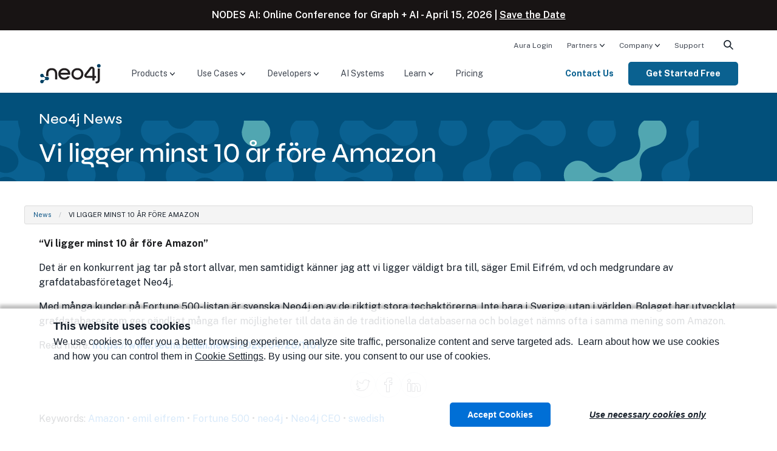

--- FILE ---
content_type: text/html; charset=UTF-8
request_url: https://neo4j.com/news/vi-ligger-minst-10-ar-fore-amazon/
body_size: 23836
content:
<!doctype html>
<!--[if IE 9]>
<html class="no-js ie9" lang="en"> <![endif]-->
<html class="no-js" lang="en">

<head>
  <meta charset="utf-8" />
  <meta name="viewport" content="width=device-width, initial-scale=1.0" />
  <meta name="msvalidate.01" content="B5163518CBE4A854B63801277FE5E35C" />
  <meta name="google-site-verification" content="ucqagxjVuq0lJZeLKs0F5AppzK111lNt3IoxU6mzlJE" />
  <meta name="facebook-domain-verification" content="hli4d7mfso56r97lmed0ee7v88bzw8" />

  <script>window.dataLayer = window.dataLayer || [];</script>
<script>
    (function(){
        function loadGTM() {
            // GTM Snippet
            (function(w,d,s,l,i){w[l]=w[l]||[];w[l].push({'gtm.start':new Date().getTime(),event:'gtm.js'});var f=d.getElementsByTagName(s)[0],j=d.createElement(s),dl=l!='dataLayer'?'&l='+l:'';j.async=true;j.src='https://www.googletagmanager.com/gtm.js?id='+i+dl;f.parentNode.insertBefore(j,f);})(window,document,'script','dataLayer','GTM-WK23PSS');
        }
        // Load later to avoid affecting TBT
        if ('requestIdleCallback' in window) {
            requestIdleCallback(loadGTM);
        } else {
            setTimeout(loadGTM, 200);
        }
    })();
</script>
  <!-- Start VWO Async SmartCode -->
<link rel="preconnect" href="https://dev.visualwebsiteoptimizer.com" />
<script type='text/javascript' id='vwoCode'>
	window._vwo_code ||
	(function () {
		var w=window,
			d=document;
		var account_id=571133,
			version=2.2,
			settings_tolerance=2000,
			hide_element='body',
			hide_element_style = 'opacity:0 !important;filter:alpha(opacity=0) !important;background:none !important';
		/* DO NOT EDIT BELOW THIS LINE */
		if(f=!1,v=d.querySelector('#vwoCode'),cc={},-1<d.URL.indexOf('__vwo_disable__')||w._vwo_code)return;try{var e=JSON.parse(localStorage.getItem('_vwo_'+account_id+'_config'));cc=e&&'object'==typeof e?e:{}}catch(e){}function r(t){try{return decodeURIComponent(t)}catch(e){return t}}var s=function(){var e={combination:[],combinationChoose:[],split:[],exclude:[],uuid:null,consent:null,optOut:null},t=d.cookie||'';if(!t)return e;for(var n,i,o=/(?:^|;\s*)(?:(_vis_opt_exp_(\d+)_combi=([^;]*))|(_vis_opt_exp_(\d+)_combi_choose=([^;]*))|(_vis_opt_exp_(\d+)_split=([^:;]*))|(_vis_opt_exp_(\d+)_exclude=[^;]*)|(_vis_opt_out=([^;]*))|(_vwo_global_opt_out=[^;]*)|(_vwo_uuid=([^;]*))|(_vwo_consent=([^;]*)))/g;null!==(n=o.exec(t));)try{n[1]?e.combination.push({id:n[2],value:r(n[3])}):n[4]?e.combinationChoose.push({id:n[5],value:r(n[6])}):n[7]?e.split.push({id:n[8],value:r(n[9])}):n[10]?e.exclude.push({id:n[11]}):n[12]?e.optOut=r(n[13]):n[14]?e.optOut=!0:n[15]?e.uuid=r(n[16]):n[17]&&(i=r(n[18]),e.consent=i&&3<=i.length?i.substring(0,3):null)}catch(e){}return e}();function i(){var e=function(){if(w.VWO&&Array.isArray(w.VWO))for(var e=0;e<w.VWO.length;e++){var t=w.VWO[e];if(Array.isArray(t)&&('setVisitorId'===t[0]||'setSessionId'===t[0]))return!0}return!1}(),t='a='+account_id+'&u='+encodeURIComponent(w._vis_opt_url||d.URL)+'&vn='+version+'&ph=1'+('undefined'!=typeof platform?'&p='+platform:'')+'&st='+w.performance.now();e||((n=function(){var e,t=[],n={},i=w.VWO&&w.VWO.appliedCampaigns||{};for(e in i){var o=i[e]&&i[e].v;o&&(t.push(e+'-'+o+'-1'),n[e]=!0)}if(s&&s.combination)for(var r=0;r<s.combination.length;r++){var a=s.combination[r];n[a.id]||t.push(a.id+'-'+a.value)}return t.join('|')}())&&(t+='&c='+n),(n=function(){var e=[],t={};if(s&&s.combinationChoose)for(var n=0;n<s.combinationChoose.length;n++){var i=s.combinationChoose[n];e.push(i.id+'-'+i.value),t[i.id]=!0}if(s&&s.split)for(var o=0;o<s.split.length;o++)t[(i=s.split[o]).id]||e.push(i.id+'-'+i.value);return e.join('|')}())&&(t+='&cc='+n),(n=function(){var e={},t=[];if(w.VWO&&Array.isArray(w.VWO))for(var n=0;n<w.VWO.length;n++){var i=w.VWO[n];if(Array.isArray(i)&&'setVariation'===i[0]&&i[1]&&Array.isArray(i[1]))for(var o=0;o<i[1].length;o++){var r,a=i[1][o];a&&'object'==typeof a&&(r=a.e,a=a.v,r&&a&&(e[r]=a))}}for(r in e)t.push(r+'-'+e[r]);return t.join('|')}())&&(t+='&sv='+n)),s&&s.optOut&&(t+='&o='+s.optOut);var n=function(){var e=[],t={};if(s&&s.exclude)for(var n=0;n<s.exclude.length;n++){var i=s.exclude[n];t[i.id]||(e.push(i.id),t[i.id]=!0)}return e.join('|')}();return n&&(t+='&e='+n),s&&s.uuid&&(t+='&id='+s.uuid),s&&s.consent&&(t+='&consent='+s.consent),w.name&&-1<w.name.indexOf('_vis_preview')&&(t+='&pM=true'),w.VWO&&w.VWO.ed&&(t+='&ed='+w.VWO.ed),t}code={nonce:v&&v.nonce,library_tolerance:function(){return'undefined'!=typeof library_tolerance?library_tolerance:void 0},settings_tolerance:function(){return cc.sT||settings_tolerance},hide_element_style:function(){return'{'+(cc.hES||hide_element_style)+'}'},hide_element:function(){return performance.getEntriesByName('first-contentful-paint')[0]?'':'string'==typeof cc.hE?cc.hE:hide_element},getVersion:function(){return version},finish:function(e){var t;f||(f=!0,(t=d.getElementById('_vis_opt_path_hides'))&&t.parentNode.removeChild(t),e&&((new Image).src='https://dev.visualwebsiteoptimizer.com/ee.gif?a='+account_id+e))},finished:function(){return f},addScript:function(e){var t=d.createElement('script');t.type='text/javascript',e.src?t.src=e.src:t.text=e.text,v&&t.setAttribute('nonce',v.nonce),d.getElementsByTagName('head')[0].appendChild(t)},load:function(e,t){t=t||{};var n=new XMLHttpRequest;n.open('GET',e,!0),n.withCredentials=!t.dSC,n.responseType=t.responseType||'text',n.onload=function(){if(t.onloadCb)return t.onloadCb(n,e);200===n.status?_vwo_code.addScript({text:n.responseText}):_vwo_code.finish('&e=loading_failure:'+e)},n.onerror=function(){if(t.onerrorCb)return t.onerrorCb(e);_vwo_code.finish('&e=loading_failure:'+e)},n.send()},init:function(){var e,t=this.settings_tolerance();w._vwo_settings_timer=setTimeout(function(){_vwo_code.finish()},t),'body'!==this.hide_element()?(n=d.createElement('style'),e=(t=this.hide_element())?t+this.hide_element_style():'',t=d.getElementsByTagName('head')[0],n.setAttribute('id','_vis_opt_path_hides'),v&&n.setAttribute('nonce',v.nonce),n.setAttribute('type','text/css'),n.styleSheet?n.styleSheet.cssText=e:n.appendChild(d.createTextNode(e)),t.appendChild(n)):(n=d.getElementsByTagName('head')[0],(e=d.createElement('div')).style.cssText='z-index: 2147483647 !important;position: fixed !important;left: 0 !important;top: 0 !important;width: 100% !important;height: 100% !important;background: white !important;',e.setAttribute('id','_vis_opt_path_hides'),e.classList.add('_vis_hide_layer'),n.parentNode.insertBefore(e,n.nextSibling));var n='https://dev.visualwebsiteoptimizer.com/j.php?'+i();-1!==w.location.search.indexOf('_vwo_xhr')?this.addScript({src:n}):this.load(n+'&x=true',{l:1})}};w._vwo_code=code;code.init();})();
</script>
<!-- End VWO Async SmartCode -->
  <link rel="apple-touch-icon" sizes="180x180" href="/apple-touch-icon.png?v=bOXynyJWa61">
  <link rel="icon" type="image/png" sizes="32x32" href="/favicon-32x32.png?v=bOXynyJWa61">
  <link rel="icon" type="image/png" sizes="194x194" href="/favicon-194x194.png?v=bOXynyJWa61">
  <link rel="icon" type="image/png" sizes="192x192" href="/android-chrome-192x192.png?v=bOXynyJWa61">
  <link rel="icon" type="image/png" sizes="16x16" href="/favicon-16x16.png?v=bOXynyJWa61">
  <link rel="manifest" href="/site.webmanifest?v=bOXynyJWa61">
  <link rel="mask-icon" href="/safari-pinned-tab.svg?v=bOXynyJWa6a" color="#018bff">
  <link rel="shortcut icon" href="/favicon.ico?v=bOXynyJWa61">
  <meta name="msapplication-TileColor" content="#018bff">
  <meta name="theme-color" content="#0069c1">
    <title>Vi ligger minst 10 år före Amazon</title>
  
  <!-- preload custom font files -->
  <link rel="preload" href="/wp-content/themes/neo4jweb/assets/fonts/syne-neo/SyneNeo-Medium.woff2" as="font" type="font/woff2" crossorigin>

  <!-- connect to domain of font files -->
  <link rel="preconnect" href="https://fonts.googleapis.com">
  <link rel="preconnect" href="https://fonts.gstatic.com/" crossorigin>
  <!-- async CSS -->
  <link rel="preload" href="https://fonts.googleapis.com/css2?family=Public+Sans:wght@300;400;600;700&display=swap" as="style" onload="this.onload=null;this.rel='stylesheet'">
  <link rel="preload" href="https://fonts.googleapis.com/css2?family=Fira+Code&display=swap" as="style" onload="this.onload=null;this.rel='stylesheet'">

  <!-- no-JS fallback -->
  <noscript>
    <link rel="stylesheet" href="https://fonts.googleapis.com/css2?family=Public+Sans:wght@300;400;600;700&display=swap">
    <link rel="stylesheet" href="https://fonts.googleapis.com/css2?family=Fira+Code&display=swap">
  </noscript>

  <meta name='robots' content='index, follow, max-image-preview:large, max-snippet:-1, max-video-preview:-1' />

	<!-- This site is optimized with the Yoast SEO Premium plugin v26.7 (Yoast SEO v26.7) - https://yoast.com/wordpress/plugins/seo/ -->
	<meta name="description" content="Det är en konkurrent jag tar på stort allvar, men samtidigt känner jag att vi ligger väldigt bra till, säger Emil Eifrém, vd och medgrundare av grafdatabasföretaget Neo4j." />
	<link rel="canonical" href="https://neo4j.com/news/vi-ligger-minst-10-ar-fore-amazon/" />
	<meta property="og:locale" content="en_US" />
	<meta property="og:type" content="article" />
	<meta property="og:title" content="Vi ligger minst 10 år före Amazon" />
	<meta property="og:description" content="Det är en konkurrent jag tar på stort allvar, men samtidigt känner jag att vi ligger väldigt bra till, säger Emil Eifrém, vd och medgrundare av grafdatabasföretaget Neo4j." />
	<meta property="og:url" content="https://neo4j.com/news/vi-ligger-minst-10-ar-fore-amazon/" />
	<meta property="og:site_name" content="Graph Database &amp; Analytics" />
	<meta property="article:publisher" content="https://www.facebook.com/neo4j.graph.database" />
	<meta property="article:modified_time" content="2020-05-05T15:30:51+00:00" />
	<meta property="og:image" content="https://dist.neo4j.com/wp-content/uploads/20240513110808/Neo4j-logo-social-preview.png" />
	<meta property="og:image:width" content="825" />
	<meta property="og:image:height" content="431" />
	<meta property="og:image:type" content="image/png" />
	<meta name="twitter:card" content="summary_large_image" />
	<meta name="twitter:site" content="@neo4j" />
	<script type="application/ld+json" class="yoast-schema-graph">{"@context":"https://schema.org","@graph":[{"@type":"WebPage","@id":"https://neo4j.com/news/vi-ligger-minst-10-ar-fore-amazon/","url":"https://neo4j.com/news/vi-ligger-minst-10-ar-fore-amazon/","name":"Vi ligger minst 10 år före Amazon","isPartOf":{"@id":"https://neo4j.com/#website"},"datePublished":"2020-04-30T05:37:50+00:00","dateModified":"2020-05-05T15:30:51+00:00","description":"Det är en konkurrent jag tar på stort allvar, men samtidigt känner jag att vi ligger väldigt bra till, säger Emil Eifrém, vd och medgrundare av grafdatabasföretaget Neo4j.","breadcrumb":{"@id":"https://neo4j.com/news/vi-ligger-minst-10-ar-fore-amazon/#breadcrumb"},"inLanguage":"en-US","potentialAction":[{"@type":"ReadAction","target":["https://neo4j.com/news/vi-ligger-minst-10-ar-fore-amazon/"]}]},{"@type":"BreadcrumbList","@id":"https://neo4j.com/news/vi-ligger-minst-10-ar-fore-amazon/#breadcrumb","itemListElement":[{"@type":"ListItem","position":1,"name":"Neo News","item":"https://neo4j.com/news/"},{"@type":"ListItem","position":2,"name":"Vi ligger minst 10 år före Amazon"}]},{"@type":"WebSite","@id":"https://neo4j.com/#website","url":"https://neo4j.com/","name":"Graph Database &amp; Analytics","description":"The Leader in Graph Databases","publisher":{"@id":"https://neo4j.com/#organization"},"potentialAction":[{"@type":"SearchAction","target":{"@type":"EntryPoint","urlTemplate":"https://neo4j.com/?s={search_term_string}"},"query-input":{"@type":"PropertyValueSpecification","valueRequired":true,"valueName":"search_term_string"}}],"inLanguage":"en-US"},{"@type":"Organization","@id":"https://neo4j.com/#organization","name":"Neo4j","url":"https://neo4j.com/","logo":{"@type":"ImageObject","inLanguage":"en-US","@id":"https://neo4j.com/#/schema/logo/image/","url":"https://dist.neo4j.com/wp-content/uploads/20230926084108/Logo_FullColor_RGB_TransBG.svg","contentUrl":"https://dist.neo4j.com/wp-content/uploads/20230926084108/Logo_FullColor_RGB_TransBG.svg","width":677,"height":242,"caption":"Neo4j"},"image":{"@id":"https://neo4j.com/#/schema/logo/image/"},"sameAs":["https://www.facebook.com/neo4j.graph.database","https://x.com/neo4j","https://instagram.com/neo4j","https://www.linkedin.com/company/neo4j","https://www.pinterest.com/neo4j/","https://www.youtube.com/neo4j"]}]}</script>
	<!-- / Yoast SEO Premium plugin. -->


<link rel="alternate" title="oEmbed (JSON)" type="application/json+oembed" href="https://neo4j.com/wp-json/oembed/1.0/embed?url=https%3A%2F%2Fneo4j.com%2Fnews%2Fvi-ligger-minst-10-ar-fore-amazon%2F" />
<link rel="alternate" title="oEmbed (XML)" type="text/xml+oembed" href="https://neo4j.com/wp-json/oembed/1.0/embed?url=https%3A%2F%2Fneo4j.com%2Fnews%2Fvi-ligger-minst-10-ar-fore-amazon%2F&#038;format=xml" />
<style id='wp-img-auto-sizes-contain-inline-css' type='text/css'>
img:is([sizes=auto i],[sizes^="auto," i]){contain-intrinsic-size:3000px 1500px}
/*# sourceURL=wp-img-auto-sizes-contain-inline-css */
</style>
<style id='wp-emoji-styles-inline-css' type='text/css'>

	img.wp-smiley, img.emoji {
		display: inline !important;
		border: none !important;
		box-shadow: none !important;
		height: 1em !important;
		width: 1em !important;
		margin: 0 0.07em !important;
		vertical-align: -0.1em !important;
		background: none !important;
		padding: 0 !important;
	}
/*# sourceURL=wp-emoji-styles-inline-css */
</style>
<link rel='stylesheet' id='foundation-css' href='https://neo4j.com/wp-content/themes/neo4jweb/assets/css/app.css?ver=1768587960' type='text/css' media='all' />
<link rel='stylesheet' id='search-preact-css' href='https://neo4j.com/wp-content/themes/neo4jweb/assets/neo4j-react-modules-assets/search-preact/bundle.d3a831c0.css?ver=6.9' type='text/css' media='print' onload="this.media='all'" />
<link rel='stylesheet' id='site-animations-css' href='https://neo4j.com/wp-content/themes/neo4jweb/assets/css/site-animations.css?ver=1768587950' type='text/css' media='print' onload="this.media='all'" />
<style id='block-visibility-screen-size-styles-inline-css' type='text/css'>
/* Large screens (desktops, 992px and up) */
@media ( min-width: 992px ) {
	.block-visibility-hide-large-screen {
		display: none !important;
	}
}

/* Medium screens (tablets, between 768px and 992px) */
@media ( min-width: 768px ) and ( max-width: 991.98px ) {
	.block-visibility-hide-medium-screen {
		display: none !important;
	}
}

/* Small screens (mobile devices, less than 768px) */
@media ( max-width: 767.98px ) {
	.block-visibility-hide-small-screen {
		display: none !important;
	}
}
/*# sourceURL=block-visibility-screen-size-styles-inline-css */
</style>
<script type="text/javascript" src="https://neo4j.com/wp-content/themes/neo4jweb/assets/js/vendor/jquery-3.6.1.min.js?ver=3.6.1" id="jquery-js"></script>
<link rel="EditURI" type="application/rsd+xml" title="RSD" href="https://neo4j.com/xmlrpc.php?rsd" />
<link rel='shortlink' href='https://neo4j.com/?p=119792' />
<!-- Stream WordPress user activity plugin v4.1.1 -->
<meta name="tec-api-version" content="v1"><meta name="tec-api-origin" content="https://neo4j.com"><link rel="alternate" href="https://neo4j.com/wp-json/tribe/events/v1/" /><style class='wp-fonts-local' type='text/css'>
@font-face{font-family:syne-neo;font-style:normal;font-weight:400;font-display:fallback;src:url('https://neo4j.com/wp-content/themes/neo4jweb/assets/fonts/syne-neo/SyneNeo-Medium.woff2') format('woff2'), url('https://neo4j.com/wp-content/themes/neo4jweb/assets/fonts/syne-neo/SyneNeo-Medium.woff') format('woff');font-stretch:normal;}
</style>
  
<style id='global-styles-inline-css' type='text/css'>
:root{--wp--preset--aspect-ratio--square: 1;--wp--preset--aspect-ratio--4-3: 4/3;--wp--preset--aspect-ratio--3-4: 3/4;--wp--preset--aspect-ratio--3-2: 3/2;--wp--preset--aspect-ratio--2-3: 2/3;--wp--preset--aspect-ratio--16-9: 16/9;--wp--preset--aspect-ratio--9-16: 9/16;--wp--preset--color--black: #181414;--wp--preset--color--cyan-bluish-gray: #abb8c3;--wp--preset--color--white: #ffffff;--wp--preset--color--pale-pink: #f78da7;--wp--preset--color--vivid-red: #cf2e2e;--wp--preset--color--luminous-vivid-orange: #ff6900;--wp--preset--color--luminous-vivid-amber: #fcb900;--wp--preset--color--light-green-cyan: #7bdcb5;--wp--preset--color--vivid-green-cyan: #00d084;--wp--preset--color--pale-cyan-blue: #8ed1fc;--wp--preset--color--vivid-cyan-blue: #0693e3;--wp--preset--color--vivid-purple: #9b51e0;--wp--preset--color--baltic-80: #01121C;--wp--preset--color--baltic-70: #081E2B;--wp--preset--color--baltic-60: #014063;--wp--preset--color--baltic-55: #02507B;--wp--preset--color--baltic-50: #0A6190;--wp--preset--color--baltic-45: #30839D;--wp--preset--color--baltic-40: #4C99A4;--wp--preset--color--baltic-35: #51A6B1;--wp--preset--color--baltic-30: #5DB3BF;--wp--preset--color--baltic-25: #5CC3C9;--wp--preset--color--baltic-20: #8FE3E8;--wp--preset--color--baltic-15: #C3F8FB;--wp--preset--color--baltic-10: #E7FAFB;--wp--preset--color--marigold-70: #543800;--wp--preset--color--marigold-60: #795000;--wp--preset--color--marigold-45: #DA9105;--wp--preset--color--marigold-35: #FFA901;--wp--preset--color--marigold-25: #FFC450;--wp--preset--color--marigold-20: #FFCF72;--wp--preset--color--marigold-15: #FFDE9D;--wp--preset--color--marigold-10: #FFF0D2;--wp--preset--color--forest-55: #145439;--wp--preset--color--forest-30: #6FA646;--wp--preset--color--forest-20: #90CB62;--wp--preset--color--earth-55: #763F18;--wp--preset--color--earth-45: #AF7C4D;--wp--preset--color--earth-40: #D19660;--wp--preset--color--hibiscus-40: #D43300;--wp--preset--color--hibiscus-30: #F96746;--wp--preset--color--hibiscus-25: #FF8E6A;--wp--preset--color--beige-70: #3F3824;--wp--preset--color--beige-60: #666050;--wp--preset--color--beige-50: #999384;--wp--preset--color--beige-40: #C1B9A0;--wp--preset--color--beige-30: #F2EAD4;--wp--preset--color--beige-20: #FFF7E3;--wp--preset--color--beige-10: #FFFCF4;--wp--preset--color--neutral-80: #09090A;--wp--preset--color--neutral-75: #1A1B1D;--wp--preset--color--neutral-70: #212325;--wp--preset--color--neutral-65: #3C3F44;--wp--preset--color--neutral-60: #4D5157;--wp--preset--color--neutral-55: #5E636A;--wp--preset--color--neutral-50: #6F757E;--wp--preset--color--neutral-45: #818790;--wp--preset--color--neutral-40: #959AA1;--wp--preset--color--neutral-35: #A8ACB2;--wp--preset--color--neutral-30: #BBBEC3;--wp--preset--color--neutral-25: #CFD1D4;--wp--preset--color--neutral-20: #E2E3E5;--wp--preset--color--neutral-15: #F5F6F6;--wp--preset--color--neutral-10: #FFFFFF;--wp--preset--color--highlight-periwinkle: #6A82FF;--wp--preset--color--highlight-yellow: #FAFF00;--wp--preset--color--dark-gray: #4F4E4D;--wp--preset--color--cream: #F2EAD4;--wp--preset--color--light-gray: #FCF9F6;--wp--preset--color--full-white: #ffffff;--wp--preset--color--full-black: #000000;--wp--preset--color--transparent: transparent;--wp--preset--gradient--vivid-cyan-blue-to-vivid-purple: linear-gradient(135deg,rgb(6,147,227) 0%,rgb(155,81,224) 100%);--wp--preset--gradient--light-green-cyan-to-vivid-green-cyan: linear-gradient(135deg,rgb(122,220,180) 0%,rgb(0,208,130) 100%);--wp--preset--gradient--luminous-vivid-amber-to-luminous-vivid-orange: linear-gradient(135deg,rgb(252,185,0) 0%,rgb(255,105,0) 100%);--wp--preset--gradient--luminous-vivid-orange-to-vivid-red: linear-gradient(135deg,rgb(255,105,0) 0%,rgb(207,46,46) 100%);--wp--preset--gradient--very-light-gray-to-cyan-bluish-gray: linear-gradient(135deg,rgb(238,238,238) 0%,rgb(169,184,195) 100%);--wp--preset--gradient--cool-to-warm-spectrum: linear-gradient(135deg,rgb(74,234,220) 0%,rgb(151,120,209) 20%,rgb(207,42,186) 40%,rgb(238,44,130) 60%,rgb(251,105,98) 80%,rgb(254,248,76) 100%);--wp--preset--gradient--blush-light-purple: linear-gradient(135deg,rgb(255,206,236) 0%,rgb(152,150,240) 100%);--wp--preset--gradient--blush-bordeaux: linear-gradient(135deg,rgb(254,205,165) 0%,rgb(254,45,45) 50%,rgb(107,0,62) 100%);--wp--preset--gradient--luminous-dusk: linear-gradient(135deg,rgb(255,203,112) 0%,rgb(199,81,192) 50%,rgb(65,88,208) 100%);--wp--preset--gradient--pale-ocean: linear-gradient(135deg,rgb(255,245,203) 0%,rgb(182,227,212) 50%,rgb(51,167,181) 100%);--wp--preset--gradient--electric-grass: linear-gradient(135deg,rgb(202,248,128) 0%,rgb(113,206,126) 100%);--wp--preset--gradient--midnight: linear-gradient(135deg,rgb(2,3,129) 0%,rgb(40,116,252) 100%);--wp--preset--font-size--small: 13px;--wp--preset--font-size--medium: clamp(14px, 0.875rem + ((1vw - 3.2px) * 0.721), 20px);--wp--preset--font-size--large: clamp(22.041px, 1.378rem + ((1vw - 3.2px) * 1.678), 36px);--wp--preset--font-size--x-large: clamp(25.014px, 1.563rem + ((1vw - 3.2px) * 2.042), 42px);--wp--preset--font-size--xs: 0.75rem;--wp--preset--font-size--sm: 0.875rem;--wp--preset--font-size--base: clamp(0.875rem, 0.875rem + ((1vw - 0.2rem) * 0.24), 1rem);--wp--preset--font-size--lg: clamp(0.875rem, 0.875rem + ((1vw - 0.2rem) * 0.481), 1.125rem);--wp--preset--font-size--xl: clamp(0.875rem, 0.875rem + ((1vw - 0.2rem) * 0.721), 1.25rem);--wp--preset--font-size--2-xl: clamp(0.984rem, 0.984rem + ((1vw - 0.2rem) * 0.992), 1.5rem);--wp--preset--font-size--3-xl: clamp(1.185rem, 1.185rem + ((1vw - 0.2rem) * 1.327), 1.875rem);--wp--preset--font-size--4-xl: clamp(1.378rem, 1.378rem + ((1vw - 0.2rem) * 1.677), 2.25rem);--wp--preset--font-size--5-xl: clamp(1.743rem, 1.743rem + ((1vw - 0.2rem) * 2.417), 3rem);--wp--preset--font-size--h-1: clamp(2.25rem, 3vw + 1rem, 3rem);--wp--preset--font-size--h-2: clamp(2rem, 4vw, 2.5rem);--wp--preset--font-size--h-3: clamp(1.75rem, 1vw + 1.25rem, 1.938rem);;--wp--preset--font-size--h-4: clamp(1.5rem, 1vw + 1rem, 1.563rem);;--wp--preset--font-size--h-5: clamp(0.875rem, 0.875rem + ((1vw - 0.2rem) * 0.721), 1.25rem);--wp--preset--font-size--h-6: clamp(0.875rem, 0.875rem + ((1vw - 0.2rem) * 0.24), 1rem);--wp--preset--font-family--syne-neo: syne-neo, "Helvetica Neue", helvetica, roboto, arial, sans-serif;--wp--preset--font-family--public-sans: "Public Sans", "Helvetica Neue", helvetica, roboto, arial, sans-serif;--wp--preset--spacing--20: 0.5rem;--wp--preset--spacing--30: 0.75rem;--wp--preset--spacing--40: 1rem;--wp--preset--spacing--50: 1.25rem;--wp--preset--spacing--60: 1.5rem;--wp--preset--spacing--70: 1.75rem;--wp--preset--spacing--80: 2rem;--wp--preset--spacing--px: 1px;--wp--preset--spacing--10: 0.25rem;--wp--preset--spacing--90: clamp(2rem, calc(2rem + ((1vw - 0.4rem) * 1.0417)), 2.25rem);--wp--preset--spacing--100: clamp(2rem, calc(2rem + ((1vw - 0.4rem) * 2.0833)), 2.5rem);--wp--preset--spacing--120: clamp(2rem, calc(2rem + ((1vw - 0.4rem) * 4.1667)), 3rem);--wp--preset--spacing--160: clamp(2rem, calc(2rem + ((1vw - 0.4rem) * 8.3333)), 4rem);--wp--preset--spacing--200: clamp(2rem, calc(2rem + ((1vw - 0.4rem) * 8.3333)), 5rem);--wp--preset--spacing--240: clamp(4rem, calc(4rem + ((1vw - 0.4rem) * 8.3333)), 6rem);--wp--preset--spacing--320: clamp(4rem, calc(4rem + ((1vw - 0.4rem) * 16.6667)), 8rem);--wp--preset--shadow--natural: 6px 6px 9px rgba(0, 0, 0, 0.2);--wp--preset--shadow--deep: 12px 12px 50px rgba(0, 0, 0, 0.4);--wp--preset--shadow--sharp: 6px 6px 0px rgba(0, 0, 0, 0.2);--wp--preset--shadow--outlined: 6px 6px 0px -3px rgb(255, 255, 255), 6px 6px rgb(0, 0, 0);--wp--preset--shadow--crisp: 6px 6px 0px rgb(0, 0, 0);--wp--preset--shadow--card: 0px 4px 4px 0px #00000026;--wp--preset--shadow--large: 0px 10px 15px 0px #0000001A;--wp--custom--spacing--small: max(15px, 2vw);--wp--custom--spacing--medium: clamp(2rem, 8vw, calc(4 * var(--wp--style--block-gap)));--wp--custom--spacing--large: clamp(4rem, 10vw, 8rem);--wp--custom--spacing--outer: var(--wp--custom--spacing--small, 1.25rem);--wp--custom--shadow--text: 1px 1px 16px rgba(0,0,0,1);}:root { --wp--style--global--content-size: 760px;--wp--style--global--wide-size: 1152px; }:where(body) { margin: 0; }.wp-site-blocks { padding-top: var(--wp--style--root--padding-top); padding-bottom: var(--wp--style--root--padding-bottom); }.has-global-padding { padding-right: var(--wp--style--root--padding-right); padding-left: var(--wp--style--root--padding-left); }.has-global-padding > .alignfull { margin-right: calc(var(--wp--style--root--padding-right) * -1); margin-left: calc(var(--wp--style--root--padding-left) * -1); }.has-global-padding :where(:not(.alignfull.is-layout-flow) > .has-global-padding:not(.wp-block-block, .alignfull)) { padding-right: 0; padding-left: 0; }.has-global-padding :where(:not(.alignfull.is-layout-flow) > .has-global-padding:not(.wp-block-block, .alignfull)) > .alignfull { margin-left: 0; margin-right: 0; }.wp-site-blocks > .alignleft { float: left; margin-right: 2em; }.wp-site-blocks > .alignright { float: right; margin-left: 2em; }.wp-site-blocks > .aligncenter { justify-content: center; margin-left: auto; margin-right: auto; }:where(.wp-site-blocks) > * { margin-block-start: 1rem; margin-block-end: 0; }:where(.wp-site-blocks) > :first-child { margin-block-start: 0; }:where(.wp-site-blocks) > :last-child { margin-block-end: 0; }:root { --wp--style--block-gap: 1rem; }:root :where(.is-layout-flow) > :first-child{margin-block-start: 0;}:root :where(.is-layout-flow) > :last-child{margin-block-end: 0;}:root :where(.is-layout-flow) > *{margin-block-start: 1rem;margin-block-end: 0;}:root :where(.is-layout-constrained) > :first-child{margin-block-start: 0;}:root :where(.is-layout-constrained) > :last-child{margin-block-end: 0;}:root :where(.is-layout-constrained) > *{margin-block-start: 1rem;margin-block-end: 0;}:root :where(.is-layout-flex){gap: 1rem;}:root :where(.is-layout-grid){gap: 1rem;}.is-layout-flow > .alignleft{float: left;margin-inline-start: 0;margin-inline-end: 2em;}.is-layout-flow > .alignright{float: right;margin-inline-start: 2em;margin-inline-end: 0;}.is-layout-flow > .aligncenter{margin-left: auto !important;margin-right: auto !important;}.is-layout-constrained > .alignleft{float: left;margin-inline-start: 0;margin-inline-end: 2em;}.is-layout-constrained > .alignright{float: right;margin-inline-start: 2em;margin-inline-end: 0;}.is-layout-constrained > .aligncenter{margin-left: auto !important;margin-right: auto !important;}.is-layout-constrained > :where(:not(.alignleft):not(.alignright):not(.alignfull)){max-width: var(--wp--style--global--content-size);margin-left: auto !important;margin-right: auto !important;}.is-layout-constrained > .alignwide{max-width: var(--wp--style--global--wide-size);}body .is-layout-flex{display: flex;}.is-layout-flex{flex-wrap: wrap;align-items: center;}.is-layout-flex > :is(*, div){margin: 0;}body .is-layout-grid{display: grid;}.is-layout-grid > :is(*, div){margin: 0;}body{color: var(--wp--preset--color--neutral-75);font-family: var(--wp--preset--font-family--public-sans);font-size: var(--wp--preset--font-size--base);line-height: 1.5;--wp--style--root--padding-top: 0px;--wp--style--root--padding-right: 1.5rem;--wp--style--root--padding-bottom: 0px;--wp--style--root--padding-left: 1.5rem;}a:where(:not(.wp-element-button)){text-decoration: none;}:root :where(a:where(:not(.wp-element-button)):hover){text-decoration: underline;}:root :where(.wp-element-button, .wp-block-button__link){background-color: #32373c;border-width: 0;color: #fff;font-family: inherit;font-size: inherit;font-style: inherit;font-weight: inherit;letter-spacing: inherit;line-height: inherit;padding-top: calc(0.667em + 2px);padding-right: calc(1.333em + 2px);padding-bottom: calc(0.667em + 2px);padding-left: calc(1.333em + 2px);text-decoration: none;text-transform: inherit;}.has-black-color{color: var(--wp--preset--color--black) !important;}.has-cyan-bluish-gray-color{color: var(--wp--preset--color--cyan-bluish-gray) !important;}.has-white-color{color: var(--wp--preset--color--white) !important;}.has-pale-pink-color{color: var(--wp--preset--color--pale-pink) !important;}.has-vivid-red-color{color: var(--wp--preset--color--vivid-red) !important;}.has-luminous-vivid-orange-color{color: var(--wp--preset--color--luminous-vivid-orange) !important;}.has-luminous-vivid-amber-color{color: var(--wp--preset--color--luminous-vivid-amber) !important;}.has-light-green-cyan-color{color: var(--wp--preset--color--light-green-cyan) !important;}.has-vivid-green-cyan-color{color: var(--wp--preset--color--vivid-green-cyan) !important;}.has-pale-cyan-blue-color{color: var(--wp--preset--color--pale-cyan-blue) !important;}.has-vivid-cyan-blue-color{color: var(--wp--preset--color--vivid-cyan-blue) !important;}.has-vivid-purple-color{color: var(--wp--preset--color--vivid-purple) !important;}.has-baltic-80-color{color: var(--wp--preset--color--baltic-80) !important;}.has-baltic-70-color{color: var(--wp--preset--color--baltic-70) !important;}.has-baltic-60-color{color: var(--wp--preset--color--baltic-60) !important;}.has-baltic-55-color{color: var(--wp--preset--color--baltic-55) !important;}.has-baltic-50-color{color: var(--wp--preset--color--baltic-50) !important;}.has-baltic-45-color{color: var(--wp--preset--color--baltic-45) !important;}.has-baltic-40-color{color: var(--wp--preset--color--baltic-40) !important;}.has-baltic-35-color{color: var(--wp--preset--color--baltic-35) !important;}.has-baltic-30-color{color: var(--wp--preset--color--baltic-30) !important;}.has-baltic-25-color{color: var(--wp--preset--color--baltic-25) !important;}.has-baltic-20-color{color: var(--wp--preset--color--baltic-20) !important;}.has-baltic-15-color{color: var(--wp--preset--color--baltic-15) !important;}.has-baltic-10-color{color: var(--wp--preset--color--baltic-10) !important;}.has-marigold-70-color{color: var(--wp--preset--color--marigold-70) !important;}.has-marigold-60-color{color: var(--wp--preset--color--marigold-60) !important;}.has-marigold-45-color{color: var(--wp--preset--color--marigold-45) !important;}.has-marigold-35-color{color: var(--wp--preset--color--marigold-35) !important;}.has-marigold-25-color{color: var(--wp--preset--color--marigold-25) !important;}.has-marigold-20-color{color: var(--wp--preset--color--marigold-20) !important;}.has-marigold-15-color{color: var(--wp--preset--color--marigold-15) !important;}.has-marigold-10-color{color: var(--wp--preset--color--marigold-10) !important;}.has-forest-55-color{color: var(--wp--preset--color--forest-55) !important;}.has-forest-30-color{color: var(--wp--preset--color--forest-30) !important;}.has-forest-20-color{color: var(--wp--preset--color--forest-20) !important;}.has-earth-55-color{color: var(--wp--preset--color--earth-55) !important;}.has-earth-45-color{color: var(--wp--preset--color--earth-45) !important;}.has-earth-40-color{color: var(--wp--preset--color--earth-40) !important;}.has-hibiscus-40-color{color: var(--wp--preset--color--hibiscus-40) !important;}.has-hibiscus-30-color{color: var(--wp--preset--color--hibiscus-30) !important;}.has-hibiscus-25-color{color: var(--wp--preset--color--hibiscus-25) !important;}.has-beige-70-color{color: var(--wp--preset--color--beige-70) !important;}.has-beige-60-color{color: var(--wp--preset--color--beige-60) !important;}.has-beige-50-color{color: var(--wp--preset--color--beige-50) !important;}.has-beige-40-color{color: var(--wp--preset--color--beige-40) !important;}.has-beige-30-color{color: var(--wp--preset--color--beige-30) !important;}.has-beige-20-color{color: var(--wp--preset--color--beige-20) !important;}.has-beige-10-color{color: var(--wp--preset--color--beige-10) !important;}.has-neutral-80-color{color: var(--wp--preset--color--neutral-80) !important;}.has-neutral-75-color{color: var(--wp--preset--color--neutral-75) !important;}.has-neutral-70-color{color: var(--wp--preset--color--neutral-70) !important;}.has-neutral-65-color{color: var(--wp--preset--color--neutral-65) !important;}.has-neutral-60-color{color: var(--wp--preset--color--neutral-60) !important;}.has-neutral-55-color{color: var(--wp--preset--color--neutral-55) !important;}.has-neutral-50-color{color: var(--wp--preset--color--neutral-50) !important;}.has-neutral-45-color{color: var(--wp--preset--color--neutral-45) !important;}.has-neutral-40-color{color: var(--wp--preset--color--neutral-40) !important;}.has-neutral-35-color{color: var(--wp--preset--color--neutral-35) !important;}.has-neutral-30-color{color: var(--wp--preset--color--neutral-30) !important;}.has-neutral-25-color{color: var(--wp--preset--color--neutral-25) !important;}.has-neutral-20-color{color: var(--wp--preset--color--neutral-20) !important;}.has-neutral-15-color{color: var(--wp--preset--color--neutral-15) !important;}.has-neutral-10-color{color: var(--wp--preset--color--neutral-10) !important;}.has-highlight-periwinkle-color{color: var(--wp--preset--color--highlight-periwinkle) !important;}.has-highlight-yellow-color{color: var(--wp--preset--color--highlight-yellow) !important;}.has-dark-gray-color{color: var(--wp--preset--color--dark-gray) !important;}.has-cream-color{color: var(--wp--preset--color--cream) !important;}.has-light-gray-color{color: var(--wp--preset--color--light-gray) !important;}.has-full-white-color{color: var(--wp--preset--color--full-white) !important;}.has-full-black-color{color: var(--wp--preset--color--full-black) !important;}.has-transparent-color{color: var(--wp--preset--color--transparent) !important;}.has-black-background-color{background-color: var(--wp--preset--color--black) !important;}.has-cyan-bluish-gray-background-color{background-color: var(--wp--preset--color--cyan-bluish-gray) !important;}.has-white-background-color{background-color: var(--wp--preset--color--white) !important;}.has-pale-pink-background-color{background-color: var(--wp--preset--color--pale-pink) !important;}.has-vivid-red-background-color{background-color: var(--wp--preset--color--vivid-red) !important;}.has-luminous-vivid-orange-background-color{background-color: var(--wp--preset--color--luminous-vivid-orange) !important;}.has-luminous-vivid-amber-background-color{background-color: var(--wp--preset--color--luminous-vivid-amber) !important;}.has-light-green-cyan-background-color{background-color: var(--wp--preset--color--light-green-cyan) !important;}.has-vivid-green-cyan-background-color{background-color: var(--wp--preset--color--vivid-green-cyan) !important;}.has-pale-cyan-blue-background-color{background-color: var(--wp--preset--color--pale-cyan-blue) !important;}.has-vivid-cyan-blue-background-color{background-color: var(--wp--preset--color--vivid-cyan-blue) !important;}.has-vivid-purple-background-color{background-color: var(--wp--preset--color--vivid-purple) !important;}.has-baltic-80-background-color{background-color: var(--wp--preset--color--baltic-80) !important;}.has-baltic-70-background-color{background-color: var(--wp--preset--color--baltic-70) !important;}.has-baltic-60-background-color{background-color: var(--wp--preset--color--baltic-60) !important;}.has-baltic-55-background-color{background-color: var(--wp--preset--color--baltic-55) !important;}.has-baltic-50-background-color{background-color: var(--wp--preset--color--baltic-50) !important;}.has-baltic-45-background-color{background-color: var(--wp--preset--color--baltic-45) !important;}.has-baltic-40-background-color{background-color: var(--wp--preset--color--baltic-40) !important;}.has-baltic-35-background-color{background-color: var(--wp--preset--color--baltic-35) !important;}.has-baltic-30-background-color{background-color: var(--wp--preset--color--baltic-30) !important;}.has-baltic-25-background-color{background-color: var(--wp--preset--color--baltic-25) !important;}.has-baltic-20-background-color{background-color: var(--wp--preset--color--baltic-20) !important;}.has-baltic-15-background-color{background-color: var(--wp--preset--color--baltic-15) !important;}.has-baltic-10-background-color{background-color: var(--wp--preset--color--baltic-10) !important;}.has-marigold-70-background-color{background-color: var(--wp--preset--color--marigold-70) !important;}.has-marigold-60-background-color{background-color: var(--wp--preset--color--marigold-60) !important;}.has-marigold-45-background-color{background-color: var(--wp--preset--color--marigold-45) !important;}.has-marigold-35-background-color{background-color: var(--wp--preset--color--marigold-35) !important;}.has-marigold-25-background-color{background-color: var(--wp--preset--color--marigold-25) !important;}.has-marigold-20-background-color{background-color: var(--wp--preset--color--marigold-20) !important;}.has-marigold-15-background-color{background-color: var(--wp--preset--color--marigold-15) !important;}.has-marigold-10-background-color{background-color: var(--wp--preset--color--marigold-10) !important;}.has-forest-55-background-color{background-color: var(--wp--preset--color--forest-55) !important;}.has-forest-30-background-color{background-color: var(--wp--preset--color--forest-30) !important;}.has-forest-20-background-color{background-color: var(--wp--preset--color--forest-20) !important;}.has-earth-55-background-color{background-color: var(--wp--preset--color--earth-55) !important;}.has-earth-45-background-color{background-color: var(--wp--preset--color--earth-45) !important;}.has-earth-40-background-color{background-color: var(--wp--preset--color--earth-40) !important;}.has-hibiscus-40-background-color{background-color: var(--wp--preset--color--hibiscus-40) !important;}.has-hibiscus-30-background-color{background-color: var(--wp--preset--color--hibiscus-30) !important;}.has-hibiscus-25-background-color{background-color: var(--wp--preset--color--hibiscus-25) !important;}.has-beige-70-background-color{background-color: var(--wp--preset--color--beige-70) !important;}.has-beige-60-background-color{background-color: var(--wp--preset--color--beige-60) !important;}.has-beige-50-background-color{background-color: var(--wp--preset--color--beige-50) !important;}.has-beige-40-background-color{background-color: var(--wp--preset--color--beige-40) !important;}.has-beige-30-background-color{background-color: var(--wp--preset--color--beige-30) !important;}.has-beige-20-background-color{background-color: var(--wp--preset--color--beige-20) !important;}.has-beige-10-background-color{background-color: var(--wp--preset--color--beige-10) !important;}.has-neutral-80-background-color{background-color: var(--wp--preset--color--neutral-80) !important;}.has-neutral-75-background-color{background-color: var(--wp--preset--color--neutral-75) !important;}.has-neutral-70-background-color{background-color: var(--wp--preset--color--neutral-70) !important;}.has-neutral-65-background-color{background-color: var(--wp--preset--color--neutral-65) !important;}.has-neutral-60-background-color{background-color: var(--wp--preset--color--neutral-60) !important;}.has-neutral-55-background-color{background-color: var(--wp--preset--color--neutral-55) !important;}.has-neutral-50-background-color{background-color: var(--wp--preset--color--neutral-50) !important;}.has-neutral-45-background-color{background-color: var(--wp--preset--color--neutral-45) !important;}.has-neutral-40-background-color{background-color: var(--wp--preset--color--neutral-40) !important;}.has-neutral-35-background-color{background-color: var(--wp--preset--color--neutral-35) !important;}.has-neutral-30-background-color{background-color: var(--wp--preset--color--neutral-30) !important;}.has-neutral-25-background-color{background-color: var(--wp--preset--color--neutral-25) !important;}.has-neutral-20-background-color{background-color: var(--wp--preset--color--neutral-20) !important;}.has-neutral-15-background-color{background-color: var(--wp--preset--color--neutral-15) !important;}.has-neutral-10-background-color{background-color: var(--wp--preset--color--neutral-10) !important;}.has-highlight-periwinkle-background-color{background-color: var(--wp--preset--color--highlight-periwinkle) !important;}.has-highlight-yellow-background-color{background-color: var(--wp--preset--color--highlight-yellow) !important;}.has-dark-gray-background-color{background-color: var(--wp--preset--color--dark-gray) !important;}.has-cream-background-color{background-color: var(--wp--preset--color--cream) !important;}.has-light-gray-background-color{background-color: var(--wp--preset--color--light-gray) !important;}.has-full-white-background-color{background-color: var(--wp--preset--color--full-white) !important;}.has-full-black-background-color{background-color: var(--wp--preset--color--full-black) !important;}.has-transparent-background-color{background-color: var(--wp--preset--color--transparent) !important;}.has-black-border-color{border-color: var(--wp--preset--color--black) !important;}.has-cyan-bluish-gray-border-color{border-color: var(--wp--preset--color--cyan-bluish-gray) !important;}.has-white-border-color{border-color: var(--wp--preset--color--white) !important;}.has-pale-pink-border-color{border-color: var(--wp--preset--color--pale-pink) !important;}.has-vivid-red-border-color{border-color: var(--wp--preset--color--vivid-red) !important;}.has-luminous-vivid-orange-border-color{border-color: var(--wp--preset--color--luminous-vivid-orange) !important;}.has-luminous-vivid-amber-border-color{border-color: var(--wp--preset--color--luminous-vivid-amber) !important;}.has-light-green-cyan-border-color{border-color: var(--wp--preset--color--light-green-cyan) !important;}.has-vivid-green-cyan-border-color{border-color: var(--wp--preset--color--vivid-green-cyan) !important;}.has-pale-cyan-blue-border-color{border-color: var(--wp--preset--color--pale-cyan-blue) !important;}.has-vivid-cyan-blue-border-color{border-color: var(--wp--preset--color--vivid-cyan-blue) !important;}.has-vivid-purple-border-color{border-color: var(--wp--preset--color--vivid-purple) !important;}.has-baltic-80-border-color{border-color: var(--wp--preset--color--baltic-80) !important;}.has-baltic-70-border-color{border-color: var(--wp--preset--color--baltic-70) !important;}.has-baltic-60-border-color{border-color: var(--wp--preset--color--baltic-60) !important;}.has-baltic-55-border-color{border-color: var(--wp--preset--color--baltic-55) !important;}.has-baltic-50-border-color{border-color: var(--wp--preset--color--baltic-50) !important;}.has-baltic-45-border-color{border-color: var(--wp--preset--color--baltic-45) !important;}.has-baltic-40-border-color{border-color: var(--wp--preset--color--baltic-40) !important;}.has-baltic-35-border-color{border-color: var(--wp--preset--color--baltic-35) !important;}.has-baltic-30-border-color{border-color: var(--wp--preset--color--baltic-30) !important;}.has-baltic-25-border-color{border-color: var(--wp--preset--color--baltic-25) !important;}.has-baltic-20-border-color{border-color: var(--wp--preset--color--baltic-20) !important;}.has-baltic-15-border-color{border-color: var(--wp--preset--color--baltic-15) !important;}.has-baltic-10-border-color{border-color: var(--wp--preset--color--baltic-10) !important;}.has-marigold-70-border-color{border-color: var(--wp--preset--color--marigold-70) !important;}.has-marigold-60-border-color{border-color: var(--wp--preset--color--marigold-60) !important;}.has-marigold-45-border-color{border-color: var(--wp--preset--color--marigold-45) !important;}.has-marigold-35-border-color{border-color: var(--wp--preset--color--marigold-35) !important;}.has-marigold-25-border-color{border-color: var(--wp--preset--color--marigold-25) !important;}.has-marigold-20-border-color{border-color: var(--wp--preset--color--marigold-20) !important;}.has-marigold-15-border-color{border-color: var(--wp--preset--color--marigold-15) !important;}.has-marigold-10-border-color{border-color: var(--wp--preset--color--marigold-10) !important;}.has-forest-55-border-color{border-color: var(--wp--preset--color--forest-55) !important;}.has-forest-30-border-color{border-color: var(--wp--preset--color--forest-30) !important;}.has-forest-20-border-color{border-color: var(--wp--preset--color--forest-20) !important;}.has-earth-55-border-color{border-color: var(--wp--preset--color--earth-55) !important;}.has-earth-45-border-color{border-color: var(--wp--preset--color--earth-45) !important;}.has-earth-40-border-color{border-color: var(--wp--preset--color--earth-40) !important;}.has-hibiscus-40-border-color{border-color: var(--wp--preset--color--hibiscus-40) !important;}.has-hibiscus-30-border-color{border-color: var(--wp--preset--color--hibiscus-30) !important;}.has-hibiscus-25-border-color{border-color: var(--wp--preset--color--hibiscus-25) !important;}.has-beige-70-border-color{border-color: var(--wp--preset--color--beige-70) !important;}.has-beige-60-border-color{border-color: var(--wp--preset--color--beige-60) !important;}.has-beige-50-border-color{border-color: var(--wp--preset--color--beige-50) !important;}.has-beige-40-border-color{border-color: var(--wp--preset--color--beige-40) !important;}.has-beige-30-border-color{border-color: var(--wp--preset--color--beige-30) !important;}.has-beige-20-border-color{border-color: var(--wp--preset--color--beige-20) !important;}.has-beige-10-border-color{border-color: var(--wp--preset--color--beige-10) !important;}.has-neutral-80-border-color{border-color: var(--wp--preset--color--neutral-80) !important;}.has-neutral-75-border-color{border-color: var(--wp--preset--color--neutral-75) !important;}.has-neutral-70-border-color{border-color: var(--wp--preset--color--neutral-70) !important;}.has-neutral-65-border-color{border-color: var(--wp--preset--color--neutral-65) !important;}.has-neutral-60-border-color{border-color: var(--wp--preset--color--neutral-60) !important;}.has-neutral-55-border-color{border-color: var(--wp--preset--color--neutral-55) !important;}.has-neutral-50-border-color{border-color: var(--wp--preset--color--neutral-50) !important;}.has-neutral-45-border-color{border-color: var(--wp--preset--color--neutral-45) !important;}.has-neutral-40-border-color{border-color: var(--wp--preset--color--neutral-40) !important;}.has-neutral-35-border-color{border-color: var(--wp--preset--color--neutral-35) !important;}.has-neutral-30-border-color{border-color: var(--wp--preset--color--neutral-30) !important;}.has-neutral-25-border-color{border-color: var(--wp--preset--color--neutral-25) !important;}.has-neutral-20-border-color{border-color: var(--wp--preset--color--neutral-20) !important;}.has-neutral-15-border-color{border-color: var(--wp--preset--color--neutral-15) !important;}.has-neutral-10-border-color{border-color: var(--wp--preset--color--neutral-10) !important;}.has-highlight-periwinkle-border-color{border-color: var(--wp--preset--color--highlight-periwinkle) !important;}.has-highlight-yellow-border-color{border-color: var(--wp--preset--color--highlight-yellow) !important;}.has-dark-gray-border-color{border-color: var(--wp--preset--color--dark-gray) !important;}.has-cream-border-color{border-color: var(--wp--preset--color--cream) !important;}.has-light-gray-border-color{border-color: var(--wp--preset--color--light-gray) !important;}.has-full-white-border-color{border-color: var(--wp--preset--color--full-white) !important;}.has-full-black-border-color{border-color: var(--wp--preset--color--full-black) !important;}.has-transparent-border-color{border-color: var(--wp--preset--color--transparent) !important;}.has-vivid-cyan-blue-to-vivid-purple-gradient-background{background: var(--wp--preset--gradient--vivid-cyan-blue-to-vivid-purple) !important;}.has-light-green-cyan-to-vivid-green-cyan-gradient-background{background: var(--wp--preset--gradient--light-green-cyan-to-vivid-green-cyan) !important;}.has-luminous-vivid-amber-to-luminous-vivid-orange-gradient-background{background: var(--wp--preset--gradient--luminous-vivid-amber-to-luminous-vivid-orange) !important;}.has-luminous-vivid-orange-to-vivid-red-gradient-background{background: var(--wp--preset--gradient--luminous-vivid-orange-to-vivid-red) !important;}.has-very-light-gray-to-cyan-bluish-gray-gradient-background{background: var(--wp--preset--gradient--very-light-gray-to-cyan-bluish-gray) !important;}.has-cool-to-warm-spectrum-gradient-background{background: var(--wp--preset--gradient--cool-to-warm-spectrum) !important;}.has-blush-light-purple-gradient-background{background: var(--wp--preset--gradient--blush-light-purple) !important;}.has-blush-bordeaux-gradient-background{background: var(--wp--preset--gradient--blush-bordeaux) !important;}.has-luminous-dusk-gradient-background{background: var(--wp--preset--gradient--luminous-dusk) !important;}.has-pale-ocean-gradient-background{background: var(--wp--preset--gradient--pale-ocean) !important;}.has-electric-grass-gradient-background{background: var(--wp--preset--gradient--electric-grass) !important;}.has-midnight-gradient-background{background: var(--wp--preset--gradient--midnight) !important;}.has-small-font-size{font-size: var(--wp--preset--font-size--small) !important;}.has-medium-font-size{font-size: var(--wp--preset--font-size--medium) !important;}.has-large-font-size{font-size: var(--wp--preset--font-size--large) !important;}.has-x-large-font-size{font-size: var(--wp--preset--font-size--x-large) !important;}.has-xs-font-size{font-size: var(--wp--preset--font-size--xs) !important;}.has-sm-font-size{font-size: var(--wp--preset--font-size--sm) !important;}.has-base-font-size{font-size: var(--wp--preset--font-size--base) !important;}.has-lg-font-size{font-size: var(--wp--preset--font-size--lg) !important;}.has-xl-font-size{font-size: var(--wp--preset--font-size--xl) !important;}.has-2-xl-font-size{font-size: var(--wp--preset--font-size--2-xl) !important;}.has-3-xl-font-size{font-size: var(--wp--preset--font-size--3-xl) !important;}.has-4-xl-font-size{font-size: var(--wp--preset--font-size--4-xl) !important;}.has-5-xl-font-size{font-size: var(--wp--preset--font-size--5-xl) !important;}.has-h-1-font-size{font-size: var(--wp--preset--font-size--h-1) !important;}.has-h-2-font-size{font-size: var(--wp--preset--font-size--h-2) !important;}.has-h-3-font-size{font-size: var(--wp--preset--font-size--h-3) !important;}.has-h-4-font-size{font-size: var(--wp--preset--font-size--h-4) !important;}.has-h-5-font-size{font-size: var(--wp--preset--font-size--h-5) !important;}.has-h-6-font-size{font-size: var(--wp--preset--font-size--h-6) !important;}.has-syne-neo-font-family{font-family: var(--wp--preset--font-family--syne-neo) !important;}.has-public-sans-font-family{font-family: var(--wp--preset--font-family--public-sans) !important;}
:root :where(.wp-block-neo4j-card){background-color: var(--wp--preset--color--full-white);border-radius: 8px;border-color: var(--wp--preset--color--neutral-20);border-width: 1px;border-style: solid;padding-top: 2rem;padding-right: 1.5rem;padding-bottom: 2rem;padding-left: 1.5rem;}
:root :where(.wp-block-neo4j-banner){border-radius: 12px;border-color: var(--wp--preset--color--neutral-20);border-width: 1px;border-style: solid;padding-top: 1.5rem;padding-right: 1.5rem;padding-bottom: 1.5rem;padding-left: 1.5rem;}
:root :where(.wp-block-neo4j-badge){background-color: #e3fcd1;border-radius: 999px;border-color: #85c457;border-width: 1px;border-style: solid;color: #376d21;padding-top: 0.25em;padding-right: 0.5em;padding-bottom: 0.25em;padding-left: 0.5em;}
:root :where(.wp-block-neo4j-pull-quote){background-color: var(--wp--preset--color--neutral-15);border-radius: 8px;border-color: transparent;border-width: 0px;border-style: solid;color: var(--wp--preset--color--neutral-75);font-size: var(--wp--preset--font-size--xl);font-weight: 600;line-height: 1.5;padding-top: 1.5rem;padding-right: 1.5rem;padding-bottom: 1.5rem;padding-left: 1.5rem;}
:root :where(.wp-block-neo4j-pull-quote cite){color: var(--wp--preset--color--neutral-60);font-size: var(--wp--preset--font-size--base);font-weight: 400;}:root :where(.wp-block-neo4j-pull-quote cite .wp-block-neo4j-pull-quote__cite-title){font-size: var(--wp--preset--font-size--sm);}
/*# sourceURL=global-styles-inline-css */
</style>
</head>

<body class="wp-singular neo_news-template-default single single-neo_news postid-119792 single-format-standard wp-embed-responsive wp-theme-neo4jweb is_v1_build tribe-no-js">
  <a class="show-on-focus skip-link" href="#skip-to-content" title="Skip to content">Skip to content</a>
    <noscript><iframe src="https://www.googletagmanager.com/ns.html?id=GTM-WK23PSS" height="0" width="0"
      style="display:none;visibility:hidden"></iframe></noscript>
  
    <div data-c="header mini banner">
    <div data-l="mini banner neo4j5" style="text-decoration: none;">
      <div id="callout-banner" style="background: #181414; color: #fff; padding: .3em;">
        <div class="row text-center">
          <div class="columns">
            <p style="font-size: 16px;font-weight: 600;margin-bottom:0;padding:0.5rem; color: #fff;">
              NODES AI: Online Conference for Graph + AI - April 15, 2026 | <a style="color: #fff; text-decoration: underline;"href="https://neo4j.com/nodes-ai">Save the Date</a></p>
          </div>
        </div>
      </div>
    </div>
  </div>
  
  <style>
  .n-contact-us-menu a {
    font-weight: 700;
    color: #0A6190;
    line-height: 1;
    padding: 0.85em 2em;
  }

  .n-contact-us-menu a:hover {
    color: #014063; 
  }

  li .dropdown.absolute.top-full {
    top: 100%;
    width: 100%;
    left: 0 !important;
    position: fixed;
    border-radius: 0;
    background: white;
  }

</style>

<div data-c="mobile main navigation" class="sticky hide-for-large z-40" style="height: 70px; top: 0" id="main-navigation-wrapper">
  <div class="title-bar justify-between px-4 py-2 hide-for-large sticky w-full top-0 z-10 shadow-sm"
    style="height: 70px; top: 0">
    <a href="/" aria-label="Neo4j Home Page">
      <img height="34px" width="104px" src="https://dist.neo4j.com/wp-content/uploads/20230926084108/Logo_FullColor_RGB_TransBG.svg" alt="The Neo4j Graph Platform – The #1 Platform for Connected Data" role="img" aria-hidden="true" />
    </a>
    <button type="button" aria-controls="toggle-neo4j-mobile-menu-container" aria-expanded="false" data-toggle="toggle-neo4j-mobile-menu-container"
      class="m-0 mobile-menu-toggle-button inline-block">
      <span class="sr-only">Menu</span>
      <span class="n-icon n-icon-navigation-menu n-icon-lg"></span>
    </button>
  </div>
</div>


<!-- Height is set to 70px to work well with secondary menu that stay fixed after scroll on pages like /product -->


<div class="off-canvas position-left" data-off-canvas id="toggle-neo4j-mobile-menu-container">
  <div class="title-bar">
    <img height="34px" width="104px"
      src="https://dist.neo4j.com/wp-content/uploads/20230926084108/Logo_FullColor_RGB_TransBG.svg" alt="Neo4j logo" />
    <button class="search-button cursor-pointer p-4 rounded-none flex items-center text-sm" style="line-height:0;margin-left: auto;margin-right: 0.5rem;" aria-controls="neo4j-algolia-search-v2" aria-expanded="false">
      <span class="show-for-sr">Search</span>
      <span class="n-icon n-icon-search mr-2"></span>
    </button>
    <button type="button" class="m-0 mobile-menu-toggle-button inline-block"
      data-toggle="toggle-neo4j-mobile-menu-container">
      <span class="sr-only">Close Menu</span>
      <span class="n-icon n-icon-close n-icon-size-lg"></span>
    </button>
  </div>
  <div class="hide-for-large grid-container" id="mobile-menu">
    
<ul class="vertical menu drilldown" data-drilldown data-auto-height="true" data-animate-height="true">
  <li>
    <a class="drilldown-submenu-heading" href="#">Products</a>
    <ul class="menu vertical nested" style="padding-bottom: 1px;">
      <li><span class="submenu-list-heading h6">GRAPH DATABASE</span></li>
      



<li class="menu-item-wrapper ">
  <a href="/product/auradb/"
    data-l="Neo4j AuraDB"  class="menu-dropdown-item">
    <span class="menu-item-title">
      Neo4j AuraDB    </span>
    <span class="menu-item-description">Fully managed graph database as a service</span>  </a>
  <!-- Maybe flyout submenu -->
  
</li>

      



<li class="menu-item-wrapper ">
  <a href="/product/neo4j-graph-database/"
    data-l="Neo4j Graph Database"  class="menu-dropdown-item">
    <span class="menu-item-title">
      Neo4j Graph Database    </span>
    <span class="menu-item-description">Self managed, deploy anywhere graph database</span>  </a>
  <!-- Maybe flyout submenu -->
  
</li>


      <li><span class="submenu-list-heading h6">GRAPH ANALYTICS</span></li>

      



<li class="menu-item-wrapper ">
  <a href="/product/aura-graph-analytics/"
    data-l="Neo4j Aura Graph Analytics "  class="menu-dropdown-item">
    <span class="menu-item-title">
      Neo4j Aura Graph Analytics     </span>
    <span class="menu-item-description">Fully managed graph analytics as a service</span>  </a>
  <!-- Maybe flyout submenu -->
  
</li>

      



<li class="menu-item-wrapper ">
  <a href="/product/graph-data-science/"
    data-l="Neo4j Graph Data Science"  class="menu-dropdown-item">
    <span class="menu-item-title">
      Neo4j Graph Data Science    </span>
    <span class="menu-item-description">Self managed graph algorithms and ML modeling</span>  </a>
  <!-- Maybe flyout submenu -->
  
</li>


      <li><span class="submenu-list-heading h6">GRAPH TOOLS</span></li>

      



<li class="menu-item-wrapper ">
  <a href="/product/fleet-manager/"
    data-l="Neo4j Fleet Manager"  class="menu-dropdown-item">
    <span class="menu-item-title">
      Neo4j Fleet Manager    </span>
    <span class="menu-item-description">A single control plane to manage all your DB instances</span>  </a>
  <!-- Maybe flyout submenu -->
  
</li>

      



<li class="menu-item-wrapper ">
  <a href="/product/bloom/"
    data-l="Neo4j Bloom"  class="menu-dropdown-item">
    <span class="menu-item-title">
      Neo4j Bloom    </span>
    <span class="menu-item-description">Easy graph visualization and exploration</span>  </a>
  <!-- Maybe flyout submenu -->
  
</li>

      



<li class="menu-item-wrapper ">
  <a href="/product/cypher-graph-query-language/"
    data-l="Cypher Query Language"  class="menu-dropdown-item">
    <span class="menu-item-title">
      Cypher Query Language    </span>
    <span class="menu-item-description">Declarative graph query language, created by Neo4j</span>  </a>
  <!-- Maybe flyout submenu -->
  
</li>

      



<li class="menu-item-wrapper ">
  <a href="/product/graphql-library/"
    data-l="Neo4j GraphQL"  class="menu-dropdown-item">
    <span class="menu-item-title">
      Neo4j GraphQL    </span>
    <span class="menu-item-description">Low-code, open-source API library</span>  </a>
  <!-- Maybe flyout submenu -->
  
</li>


      <li><span class="submenu-list-heading h6">PARTNER SOLUTIONS</span></li>
      



<li class="menu-item-wrapper ">
  <a href="/neo4j-graph-analytics-snowflake/"
    data-l="Neo4j Graph Analytics for Snowflake"  class="menu-dropdown-item">
    <span class="menu-item-title">
      Neo4j Graph Analytics for Snowflake    </span>
    <span class="menu-item-description">Fully managed graph analytics within Snowflake AI Data Cloud</span>  </a>
  <!-- Maybe flyout submenu -->
  
</li>

      



<li class="menu-item-wrapper ">
  <a href="/neo4j-graph-intelligence-microsoft-fabric/"
    data-l="Neo4j Graph Intelligence for Microsoft Fabric"  class="menu-dropdown-item">
    <span class="menu-item-title">
      Neo4j Graph Intelligence for Microsoft Fabric    </span>
    <span class="menu-item-description">Fully managed graph database and analytics integrated in Fabric</span>  </a>
  <!-- Maybe flyout submenu -->
  
</li>

      
    </ul>
  </li>
  <li>
    <a class="drilldown-submenu-heading" href="#">Use Cases</a>
    <ul class="menu vertical nested" style="padding-bottom: 1px;">
      



<li class="menu-item-wrapper ">
  <a href="/use-cases/ai-systems/"
    data-l="AI Systems"  class="menu-dropdown-item">
    <span class="menu-item-title">
      AI Systems    </span>
    <span class="menu-item-description">Back your LLMs with a knowledge graph for better business AI</span>  </a>
  <!-- Maybe flyout submenu -->
  
</li>

      



<li class="menu-item-wrapper ">
  <a href="/use-cases/"
    data-l="Industries and Use Cases"  class="menu-dropdown-item">
    <span class="menu-item-title">
      Industries and Use Cases    </span>
    <span class="menu-item-description">Fraud detection, knowledge graphs, financial services, and more</span>  </a>
  <!-- Maybe flyout submenu -->
  
</li>

      



<li class="menu-item-wrapper ">
  <a href="/customer-stories/"
    data-l="Customer Success Stories"  class="menu-dropdown-item">
    <span class="menu-item-title">
      Customer Success Stories    </span>
    <span class="menu-item-description">Case studies, customer videos, proof points, and more</span>  </a>
  <!-- Maybe flyout submenu -->
  
</li>

    </ul>
  </li>
  <li>
    <a class="drilldown-submenu-heading" href="#">Developers</a>
    <ul class="menu vertical nested" style="padding-bottom: 1px;">
      



<li class="menu-item-wrapper ">
  <a href="/developer/"
    data-l="Developer Center"  class="menu-dropdown-item">
    <span class="menu-item-title">
      Developer Center    </span>
    <span class="menu-item-description">Best practices, guides, tutorials, and downloads</span>  </a>
  <!-- Maybe flyout submenu -->
  
</li>

      



<li class="menu-item-wrapper ">
  <a href="https://graphacademy.neo4j.com/"
    data-l="GraphAcademy" target="_blank" rel="noopener"rel="noopener" class="menu-dropdown-item">
    <span class="menu-item-title">
      GraphAcademy<img style="vertical-align: bottom;margin-left: 6px;" src="https://dist.neo4j.com/wp-content/uploads/20240402072516/Icon-GraphAcademy.svg" alt="" aria-hidden="true" width="20" height="20" loading="lazy" />    </span>
    <span class="menu-item-description">Free online courses and certifications. Join the 100K+ Neo4j experts.</span>  </a>
  <!-- Maybe flyout submenu -->
  
</li>

      <li><span class="submenu-list-heading h6">DEVELOPERS</span></li>
      



<li class="menu-item-wrapper ">
  <a href="/deployment-center/"
    data-l="Deployment Center"  class="menu-dropdown-item">
    <span class="menu-item-title">
      Deployment Center    </span>
    <span class="menu-item-description">Deploy Neo4j on any cloud or architecture</span>  </a>
  <!-- Maybe flyout submenu -->
  
</li>

      



<li class="menu-item-wrapper ">
  <a href="/docs/"
    data-l="Documentation"  class="menu-dropdown-item">
    <span class="menu-item-title">
      Documentation<img style="vertical-align: bottom;margin-left: 6px;" src="https://dist.neo4j.com/wp-content/uploads/20240401103728/Icon-Documentation.svg" alt="" aria-hidden="true" width="20" height="20" loading="lazy" />    </span>
    <span class="menu-item-description">Manuals for Neo4j products, Cypher, and drivers</span>  </a>
  <!-- Maybe flyout submenu -->
  
</li>

      



<li class="menu-item-wrapper ">
  <a href="/blog/developer/"
    data-l="Developer Blog"  class="menu-dropdown-item">
    <span class="menu-item-title">
      Developer Blog    </span>
    <span class="menu-item-description">Deep dives into more technical Neo4j topics</span>  </a>
  <!-- Maybe flyout submenu -->
  
</li>

      



<li class="menu-item-wrapper ">
  <a href="https://community.neo4j.com/"
    data-l="Community" target="_blank" rel="noopener"rel="noopener" class="menu-dropdown-item">
    <span class="menu-item-title">
      Community    </span>
    <span class="menu-item-description">A global forum for online discussion</span>  </a>
  <!-- Maybe flyout submenu -->
  
</li>


      <li><span class="submenu-list-heading h6">DATA SCIENTISTS</span></li>
      
      



<li class="menu-item-wrapper ">
  <a href="/docs/graph-data-science/current/"
    data-l="Data Science Documentation"  class="menu-dropdown-item">
    <span class="menu-item-title">
      Data Science Documentation<img style="vertical-align: bottom;margin-left: 6px;" src="https://dist.neo4j.com/wp-content/uploads/20240401103728/Icon-Documentation.svg" alt="" aria-hidden="true" width="20" height="20" loading="lazy" />    </span>
    <span class="menu-item-description">Manuals for the Graph Data Science library</span>  </a>
  <!-- Maybe flyout submenu -->
  
</li>

      



<li class="menu-item-wrapper ">
  <a href="/product/graph-data-science/"
    data-l="Graph Data Science Home"  class="menu-dropdown-item">
    <span class="menu-item-title">
      Graph Data Science Home    </span>
    <span class="menu-item-description">Learn what Neo4j offers for data science</span>  </a>
  <!-- Maybe flyout submenu -->
  
</li>

      



<li class="menu-item-wrapper ">
  <a href="/graph-data-science-software/"
    data-l="Get Started With Graph Data Science"  class="menu-dropdown-item">
    <span class="menu-item-title">
      Get Started With Graph Data Science    </span>
    <span class="menu-item-description">Download or get started in Sandbox today</span>  </a>
  <!-- Maybe flyout submenu -->
  
</li>

      



<li class="menu-item-wrapper ">
  <a href="https://community.neo4j.com/c/neo4j-graph-platform/graph-algorithms/"
    data-l="Data Science Community" target="_blank" rel="noopener"rel="noopener" class="menu-dropdown-item">
    <span class="menu-item-title">
      Data Science Community    </span>
    <span class="menu-item-description">A global forum for data-driven professionals</span>  </a>
  <!-- Maybe flyout submenu -->
  
</li>

    </ul>
  </li>
  <li><a class="drilldown-submenu-heading" href="/use-cases/ai-systems/">AI Systems</a></li>
  <li>
    <a class="drilldown-submenu-heading" href="#">Learn</a>
    <ul class="menu vertical nested" style="padding-bottom: 1px;">
      <li><span class="submenu-list-heading h6">LEARN</span></li>
      



<li class="menu-item-wrapper ">
  <a href="/docs/"
    data-l="Documentation"  class="menu-dropdown-item">
    <span class="menu-item-title">
      Documentation<img style="vertical-align: bottom;margin-left: 6px;" src="https://dist.neo4j.com/wp-content/uploads/20240401103728/Icon-Documentation.svg" alt="" aria-hidden="true" width="20" height="20" loading="lazy" />    </span>
    <span class="menu-item-description">Manuals for Neo4j products, Cypher, and drivers</span>  </a>
  <!-- Maybe flyout submenu -->
  
</li>

      



<li class="menu-item-wrapper ">
  <a href="https://graphacademy.neo4j.com/"
    data-l="GraphAcademy"  class="menu-dropdown-item">
    <span class="menu-item-title">
      GraphAcademy<img style="vertical-align: bottom;margin-left: 6px;" src="https://dist.neo4j.com/wp-content/uploads/20240402072516/Icon-GraphAcademy.svg" alt="" aria-hidden="true" width="20" height="20" loading="lazy" />    </span>
    <span class="menu-item-description">Free online courses and certifications</span>  </a>
  <!-- Maybe flyout submenu -->
  
</li>

      



<li class="menu-item-wrapper ">
  <a href="/resources/"
    data-l="Resource Library"  class="menu-dropdown-item">
    <span class="menu-item-title">
      Resource Library    </span>
    <span class="menu-item-description">White papers, datasheets, and more</span>  </a>
  <!-- Maybe flyout submenu -->
  
</li>

      



<li class="menu-item-wrapper ">
  <a href="/customer-stories/"
    data-l="Customer Success Stories"  class="menu-dropdown-item">
    <span class="menu-item-title">
      Customer Success Stories    </span>
    <span class="menu-item-description">Case studies, customer videos, proof points, and more</span>  </a>
  <!-- Maybe flyout submenu -->
  
</li>


      <li><span class="submenu-list-heading h6">CONNECT</span></li>

      



<li class="menu-item-wrapper ">
  <a href="/events/"
    data-l="Neo4j Events Hub"  class="menu-dropdown-item">
    <span class="menu-item-title">
      Neo4j Events Hub<img style="vertical-align: bottom;margin-left: 6px;" src="https://dist.neo4j.com/wp-content/uploads/20240402072514/Icon-Events.svg" alt="" aria-hidden="true" width="20" height="20" loading="lazy" />    </span>
    <span class="menu-item-description">Live and on-demand events, training, webinars, and demos</span>  </a>
  <!-- Maybe flyout submenu -->
  
</li>

      



<li class="menu-item-wrapper ">
  <a href="/blog/"
    data-l="Neo4j Blog"  class="menu-dropdown-item">
    <span class="menu-item-title">
      Neo4j Blog    </span>
    <span class="menu-item-description">Announcements, guides, and best practices</span>  </a>
  <!-- Maybe flyout submenu -->
  
</li>

			



<li class="menu-item-wrapper ">
  <a href="/videos/"
    data-l="Neo4j Video Hub"  class="menu-dropdown-item">
    <span class="menu-item-title">
      Neo4j Video Hub    </span>
    <span class="menu-item-description">Covering graph databases, data science, analytics & AI</span>  </a>
  <!-- Maybe flyout submenu -->
  
</li>


      <li><span class="submenu-list-heading h6">FEATURED EVENTS</span></li>

      



<li class="menu-item-wrapper ">
  <a href="/events/get-to-know-graph/"
    data-l="Get to Know Graph Webinars"  class="menu-dropdown-item">
    <span class="menu-item-title">
      Get to Know Graph Webinars    </span>
    <span class="menu-item-description">Start your graph journey with these 30-minute introductory webinars</span>  </a>
  <!-- Maybe flyout submenu -->
  
</li>

      



<li class="menu-item-wrapper ">
  <a href="/nodes-2025/"
    data-l="NODES 2025"  class="menu-dropdown-item">
    <span class="menu-item-title">
      NODES 2025    </span>
    <span class="menu-item-description">The biggest graph community gathering dedicated to graph-powered apps, knowledge, and AI!</span>  </a>
  <!-- Maybe flyout submenu -->
  
</li>

    </ul>
  </li>
  <li><a class="drilldown-submenu-heading" href="/pricing/">Pricing</a></li>

  <!-- Quick Links -->
  <li class="mt-6 ml-4"><span class="submenu-list-heading h6" style="padding-left:0;">QUICK LINKS</span></li>
  
  <!-- partners -->
  <li class="mobile-quicklinks">
    <a class="drilldown-submenu-heading" href="#">Partners</a>
    <ul class="menu vertical nested" style="padding-bottom: 1px;">
      



<li class="menu-item-wrapper ">
  <a href="/partners/directory/"
    data-l="Find a Partner"  class="menu-dropdown-item">
    <span class="menu-item-title">
      Find a Partner    </span>
      </a>
  <!-- Maybe flyout submenu -->
  
</li>

      



<li class="menu-item-wrapper ">
  <a href="/partners/neo4j-partner-program/"
    data-l="Become a Partner"  class="menu-dropdown-item">
    <span class="menu-item-title">
      Become a Partner    </span>
      </a>
  <!-- Maybe flyout submenu -->
  
</li>

      



<li class="menu-item-wrapper ">
  <a href="/partners/solution-partners/"
    data-l="Solution Partners"  class="menu-dropdown-item">
    <span class="menu-item-title">
      Solution Partners    </span>
      </a>
  <!-- Maybe flyout submenu -->
  
</li>

      



<li class="menu-item-wrapper ">
  <a href="/partners/oem-partners/"
    data-l="OEM Partners"  class="menu-dropdown-item">
    <span class="menu-item-title">
      OEM Partners    </span>
      </a>
  <!-- Maybe flyout submenu -->
  
</li>

      



<li class="menu-item-wrapper ">
  <a href="/partners/technology-partners/"
    data-l="Technology Partners"  class="menu-dropdown-item">
    <span class="menu-item-title">
      Technology Partners    </span>
      </a>
  <!-- Maybe flyout submenu -->
  
</li>

      



<li class="menu-item-wrapper ">
  <a href="https://neo4j.my.site.com/Neo4jPartnerCommunity"
    data-l="Partner Portal Login"  class="menu-dropdown-item">
    <span class="menu-item-title">
      Partner Portal Login    </span>
      </a>
  <!-- Maybe flyout submenu -->
  
</li>

    </ul>
  </li>

  <!-- company -->
  <li class="mobile-quicklinks">
    <a class="drilldown-submenu-heading" href="#">Company</a>
    <ul class="menu vertical nested" style="padding-bottom: 1px;">
      



<li class="menu-item-wrapper ">
  <a href="/company/"
    data-l="About Us"  class="menu-dropdown-item">
    <span class="menu-item-title">
      About Us    </span>
      </a>
  <!-- Maybe flyout submenu -->
  
</li>

      



<li class="menu-item-wrapper ">
  <a href="/newsroom/"
    data-l="Newsroom"  class="menu-dropdown-item">
    <span class="menu-item-title">
      Newsroom    </span>
      </a>
  <!-- Maybe flyout submenu -->
  
</li>

      



<li class="menu-item-wrapper ">
  <a href="/awards/"
    data-l="Awards and Honors"  class="menu-dropdown-item">
    <span class="menu-item-title">
      Awards and Honors    </span>
      </a>
  <!-- Maybe flyout submenu -->
  
</li>

      



<li class="menu-item-wrapper ">
  <a href="/graphs4good/"
    data-l="Graphs4Good"  class="menu-dropdown-item">
    <span class="menu-item-title">
      Graphs4Good    </span>
      </a>
  <!-- Maybe flyout submenu -->
  
</li>

      



<li class="menu-item-wrapper ">
  <a href="/careers/"
    data-l="Careers"  class="menu-dropdown-item">
    <span class="menu-item-title">
      Careers    </span>
      </a>
  <!-- Maybe flyout submenu -->
  
</li>

      



<li class="menu-item-wrapper ">
  <a href="/culture/"
    data-l="Culture"  class="menu-dropdown-item">
    <span class="menu-item-title">
      Culture    </span>
      </a>
  <!-- Maybe flyout submenu -->
  
</li>

      



<li class="menu-item-wrapper ">
  <a href="/leadership/"
    data-l="Leadership"  class="menu-dropdown-item">
    <span class="menu-item-title">
      Leadership    </span>
      </a>
  <!-- Maybe flyout submenu -->
  
</li>

    </ul>
  </li>

  <!-- support -->
  <li class="mobile-quicklinks"><a class="drilldown-submenu-heading" href="https://support.neo4j.com/s/">Support</a></li>
  
  <!-- aura Login -->
  <li class="mobile-quicklinks"><a class="drilldown-submenu-heading" href="https://console.neo4j.io/">Aura Login</a></li>
</ul>
<div class="cell mt-12">
  <div style="display: flex;flex-direction: column;" class="cta-buttons">
    <a href="/product/auradb/?ref=nav-get-started-cta">Get Started</a>
    <a href="/contact-us/">Contact Us</a>
  </div>
</div>
  </div>
</div>
<div id="menu-container-main" class="show-for-large bg-white shadow-sm sticky z-50" data-c="main navigation">
  <div id="eyebrow-menu-container">
    <div id="eyebrow-menu" class="grid-container vertical-flex justify-center">
      <div class="top-bar desktop-top-menu">
        <div class="top-bar-right">
          
<ul class="items-center z-20 flex m-0 mt-2" id="eyebrow-menu-items" role="menu">
      <li id="AuraLogin" class="m-0 mr-6 group relative" role="menuitem">
    <a href='https://console.neo4j.io/' class='text-xs font-normal text-neutral-60 hover:text-black p-0 cursor-pointer'>Aura Login</a>      </li>
      <li id="Partners" class="m-0 mr-6 group relative" role="menuitem">
    <a href='/partners/' class='text-xs font-normal text-neutral-60 hover:text-black p-0 cursor-pointer'>Partners</a><button class='dropdown-toggle' aria-expanded='false' type='button'><span class='show-for-sr'>Partners: submenu</span><i class='n-icon n-icon-chevron-down n-icon-sm ml-1' aria-hidden='true'></i></button>        <div class="dropdown absolute pt-2 z-50" style="left: -24px">
      <ul class="py-2 border-none border-radius shadow-md dropdown-submenu rounded-md" role="menubar">
                <li class="hover:bg-neutral-20 m-0 relative" role="menuitem">
          <a href="/partners/directory/"
            data-l="Find a Partner"  class="menu-dropdown-item  px-4 py-2 block">
            <span class="block whitespace-nowrap text-neutral-60 text-xs">Find a Partner</span>
          </a>
        </li>
                <li class="hover:bg-neutral-20 m-0 relative" role="menuitem">
          <a href="/partners/neo4j-partner-program/"
            data-l="Become a Partner"  class="menu-dropdown-item  px-4 py-2 block">
            <span class="block whitespace-nowrap text-neutral-60 text-xs">Become a Partner</span>
          </a>
        </li>
                <li class="hover:bg-neutral-20 m-0 relative" role="menuitem">
          <a href="/partners/solution-partners/"
            data-l="Solution Partners"  class="menu-dropdown-item  px-4 py-2 block">
            <span class="block whitespace-nowrap text-neutral-60 text-xs">Solution Partners</span>
          </a>
        </li>
                <li class="hover:bg-neutral-20 m-0 relative" role="menuitem">
          <a href="/partners/oem-partners/"
            data-l="OEM Partners"  class="menu-dropdown-item  px-4 py-2 block">
            <span class="block whitespace-nowrap text-neutral-60 text-xs">OEM Partners</span>
          </a>
        </li>
                <li class="hover:bg-neutral-20 m-0 relative" role="menuitem">
          <a href="/partners/technology-partners/"
            data-l="Technology Partners"  class="menu-dropdown-item  px-4 py-2 block">
            <span class="block whitespace-nowrap text-neutral-60 text-xs">Technology Partners</span>
          </a>
        </li>
                <li class="hover:bg-neutral-20 m-0 relative" role="menuitem">
          <a href="https://neo4j.my.site.com/Neo4jPartnerCommunity"
            data-l="Partner Portal Login" target="_blank"rel="noopener" class="menu-dropdown-item  px-4 py-2 block">
            <span class="block whitespace-nowrap text-neutral-60 text-xs">Partner Portal Login</span>
          </a>
        </li>
              </ul>
    </div>
      </li>
      <li id="Company" class="m-0 mr-6 group relative" role="menuitem">
    <span class='text-xs font-normal text-neutral-60 hover:text-black p-0 cursor-default'>Company</span><button class='dropdown-toggle' aria-expanded='false' type='button'><span class='show-for-sr'>Company: submenu</span><i class='n-icon n-icon-chevron-down n-icon-sm ml-1' aria-hidden='true'></i></button>        <div class="dropdown absolute pt-2 z-50" style="left: -24px">
      <ul class="py-2 border-none border-radius shadow-md dropdown-submenu rounded-md" role="menubar">
                <li class="hover:bg-neutral-20 m-0 relative" role="menuitem">
          <a href="/company/"
            data-l="About Us"  class="menu-dropdown-item  px-4 py-2 block">
            <span class="block whitespace-nowrap text-neutral-60 text-xs">About Us</span>
          </a>
        </li>
                <li class="hover:bg-neutral-20 m-0 relative" role="menuitem">
          <a href="/newsroom/"
            data-l="Newsroom"  class="menu-dropdown-item  px-4 py-2 block">
            <span class="block whitespace-nowrap text-neutral-60 text-xs">Newsroom</span>
          </a>
        </li>
                <li class="hover:bg-neutral-20 m-0 relative" role="menuitem">
          <a href="/awards/"
            data-l="Awards and Honors"  class="menu-dropdown-item  px-4 py-2 block">
            <span class="block whitespace-nowrap text-neutral-60 text-xs">Awards and Honors</span>
          </a>
        </li>
                <li class="hover:bg-neutral-20 m-0 relative" role="menuitem">
          <a href="/graphs4good/"
            data-l="Graphs4Good"  class="menu-dropdown-item  px-4 py-2 block">
            <span class="block whitespace-nowrap text-neutral-60 text-xs">Graphs4Good</span>
          </a>
        </li>
                <li class="hover:bg-neutral-20 m-0 relative" role="menuitem">
          <a href="/careers/"
            data-l="Careers"  class="menu-dropdown-item  px-4 py-2 block">
            <span class="block whitespace-nowrap text-neutral-60 text-xs">Careers</span>
          </a>
        </li>
                <li class="hover:bg-neutral-20 m-0 relative" role="menuitem">
          <a href="/culture/"
            data-l="Culture"  class="menu-dropdown-item  px-4 py-2 block">
            <span class="block whitespace-nowrap text-neutral-60 text-xs">Culture</span>
          </a>
        </li>
                <li class="hover:bg-neutral-20 m-0 relative" role="menuitem">
          <a href="/leadership/"
            data-l="Leadership"  class="menu-dropdown-item  px-4 py-2 block">
            <span class="block whitespace-nowrap text-neutral-60 text-xs">Leadership</span>
          </a>
        </li>
              </ul>
    </div>
      </li>
      <li id="Support" class="m-0 mr-6 group relative" role="menuitem">
    <a href='https://support.neo4j.com/s/' class='text-xs font-normal text-neutral-60 hover:text-black p-0 cursor-pointer'>Support</a>      </li>
  
  <li id="SearchButton" class="horizontal-flex text-neutral-60 search-button cursor-pointer hover:bg-neutral-20 rounded p-2 m-0" tabindex="0" role="menuitem" aria-expanded="false" type="button" style="line-height:0">
    <span class='show-for-sr'>Search</span>
    <span class="n-icon n-icon-search"></span>
  </li>
</ul>
        </div>
      </div>
    </div>
  </div>

  <div id="neo4j-main-menu-container" class="bg-white z-10 w-full top-0">
    <div id="neo4j-main-menu" class="grid-container vertical-flex justify-center py-3">
      <div class=" desktop-menu flex items-center">
        <div id="neo4j-main-menu-logo">
          <a class="mr-8" href="/" aria-label="Neo4j Home Page">
            <img height="34px" width="104px"
              src="https://dist.neo4j.com/wp-content/uploads/20230926084108/Logo_FullColor_RGB_TransBG.svg" alt="Neo4j logo" role="img" aria-hidden="true" />
          </a>
        </div>
        <div class="flex items-center w-full ml-4">
          <div class="w-full h-full">
            
<ul id="neo4j-main-menu-items" class="items-center z-50 flex m-0 h-full" role="menu">  
  <li id='n-products-menu' class='group relative m-0 flex items-center self-stretch n-products-menu' role='menuitem'><span class='text-neutral-60 hover:text-black px-4 text-sm font-normal cursor-default'>Products</span><button class='dropdown-toggle -ml-4 mr-4' aria-expanded='false' type='button'><span class='show-for-sr'>Products: submenu</span><i class='n-icon n-icon-chevron-down n-icon-sm mx-1' aria-hidden='true'></i></button>


<style>
    #neo4j-main-menu-items .product-item-li {
      background: linear-gradient(to left, #f5f6f6, #f5f6f6 43.4%, #fff 1rem, #fff 100%) !important;
    }

    #neo4j-main-menu-items .product-right-col {
      margin-top: -2rem;
      padding-top: 2rem;
      background: #f5f6f6;
      margin-bottom: -2rem;
      margin-left: -1rem;
      padding-left: 1rem;
    }

</style>

<div class="dropdown absolute top-full product-item-li" style="top: 100%;">
  <div class="border-none border-radius menu-dropdown-shadow bg-white text-left m-0 dropdown-submenu rounded-md product-menu-bg">
    <div class="flex flex-row gap-x-4">
      <div class="flex flex-col w-full grid-container">        
          <div class="flex flex-row grid-x">
            <!-- col left -->
            <div class="medium-7 pr-6">
              <div class="grid-x" style="padding-left: 0.5rem;">                  
                  <!-- Graph Tools - Col Left -->
                  <div class="cell small-6"> 
                    <span class="main-menu-submenu-header px-4 block" style="color: #5E636A;">GRAPH DATABASE</span>                   
                    <ul style="margin-left: 0;">
                      

  <style>
  #neo4j-main-menu-items .menu-item-wrapper.products-menu .menu-dropdown-item {
    white-space: normal;
    gap: 8px;
    min-width: auto;
    display: flex;
  }

  #menu-container-main #neo4j-main-menu li.products-menu {
    display: flex;
  }

  #menu-container-main #neo4j-main-menu li.products-menu .menu-item-title {
    color: #0A6190;
  }

  #menu-container-main .menu-item-icon {
    min-width: 50px !important;
    align-self: center;
  }
  #menu-container-main .partner-solutions-panel .menu-item-icon img {
    max-width: 45px !important;
  }

  </style>

  <li class="menu-item-wrapper products-menu ">
    

      <a href="/product/auradb/"
        data-l="Neo4j AuraDB"  class="menu-dropdown-item">
        <div class="menu-item-icon">
          <img src="https://dist.neo4j.com/wp-content/uploads/20250505083953/neo4j-icon-adb.svg" alt="menu item icon" loading="lazy">
        </div>
        <div>
          <span class="menu-item-title">
            Neo4j AuraDB          </span>
          <span class="menu-item-description">Fully managed graph database as a service</span>          </div>
      </a>
    
    <!-- Maybe flyout submenu -->
    
  </li>
                      

  <style>
  #neo4j-main-menu-items .menu-item-wrapper.products-menu .menu-dropdown-item {
    white-space: normal;
    gap: 8px;
    min-width: auto;
    display: flex;
  }

  #menu-container-main #neo4j-main-menu li.products-menu {
    display: flex;
  }

  #menu-container-main #neo4j-main-menu li.products-menu .menu-item-title {
    color: #0A6190;
  }

  #menu-container-main .menu-item-icon {
    min-width: 50px !important;
    align-self: center;
  }
  #menu-container-main .partner-solutions-panel .menu-item-icon img {
    max-width: 45px !important;
  }

  </style>

  <li class="menu-item-wrapper products-menu ">
    

      <a href="/product/neo4j-graph-database/"
        data-l="Neo4j Graph Database"  class="menu-dropdown-item">
        <div class="menu-item-icon">
          <img src="https://dist.neo4j.com/wp-content/uploads/20250505083955/neo4j-icon-gdb.svg" alt="menu item icon" loading="lazy">
        </div>
        <div>
          <span class="menu-item-title">
            Neo4j Graph Database          </span>
          <span class="menu-item-description">Self managed, deploy anywhere graph database</span>          </div>
      </a>
    
    <!-- Maybe flyout submenu -->
    
  </li>
                    </ul>
                  </div>
                  <!-- Graph Tools - Col Right -->
                  <div class="cell small-6">
                    <span class="main-menu-submenu-header px-4 block">GRAPH ANALYTICS</span>
                    <ul style="margin-left: 0;">
                      

  <style>
  #neo4j-main-menu-items .menu-item-wrapper.products-menu .menu-dropdown-item {
    white-space: normal;
    gap: 8px;
    min-width: auto;
    display: flex;
  }

  #menu-container-main #neo4j-main-menu li.products-menu {
    display: flex;
  }

  #menu-container-main #neo4j-main-menu li.products-menu .menu-item-title {
    color: #0A6190;
  }

  #menu-container-main .menu-item-icon {
    min-width: 50px !important;
    align-self: center;
  }
  #menu-container-main .partner-solutions-panel .menu-item-icon img {
    max-width: 45px !important;
  }

  </style>

  <li class="menu-item-wrapper products-menu ">
    

      <a href="/product/aura-graph-analytics/"
        data-l="Neo4j Aura Graph Analytics "  class="menu-dropdown-item">
        <div class="menu-item-icon">
          <img src="https://dist.neo4j.com/wp-content/uploads/20250505083954/neo4j-icon-ga.svg" alt="menu item icon" loading="lazy">
        </div>
        <div>
          <span class="menu-item-title">
            Neo4j Aura Graph Analytics           </span>
          <span class="menu-item-description">Fully managed graph analytics as a service</span>          </div>
      </a>
    
    <!-- Maybe flyout submenu -->
    
  </li>
  
                      

  <style>
  #neo4j-main-menu-items .menu-item-wrapper.products-menu .menu-dropdown-item {
    white-space: normal;
    gap: 8px;
    min-width: auto;
    display: flex;
  }

  #menu-container-main #neo4j-main-menu li.products-menu {
    display: flex;
  }

  #menu-container-main #neo4j-main-menu li.products-menu .menu-item-title {
    color: #0A6190;
  }

  #menu-container-main .menu-item-icon {
    min-width: 50px !important;
    align-self: center;
  }
  #menu-container-main .partner-solutions-panel .menu-item-icon img {
    max-width: 45px !important;
  }

  </style>

  <li class="menu-item-wrapper products-menu ">
    

      <a href="/product/graph-data-science/"
        data-l="Neo4j Graph Data Science"  class="menu-dropdown-item">
        <div class="menu-item-icon">
          <img src="https://dist.neo4j.com/wp-content/uploads/20250505083957/neo4j-icon-gds.svg" alt="menu item icon" loading="lazy">
        </div>
        <div>
          <span class="menu-item-title">
            Neo4j Graph Data Science          </span>
          <span class="menu-item-description">Self managed graph algorithms and ML modeling</span>          </div>
      </a>
    
    <!-- Maybe flyout submenu -->
    
  </li>
                    </ul>
                  </div>
                </div>
                <div class="grid-x pt-2 partner-solutions-panel" style="padding-left: 0.5rem;">
                  <!-- Partner Solutions - Col Left -->
                  <div class="cell">
                    <span class="main-menu-submenu-header px-4 flex items-center" style="color: #5E636A;">
                        PARTNER SOLUTIONS
                        <span class="main-menu-submenu-header-divider w-full flex-1 ml-3 border-t" style="border-color:#BBBEC3"></span>
                    </span>
                  </div>           
                  <div class="cell small-6"> 
                    <ul style="margin-left: 0;">
                      

  <style>
  #neo4j-main-menu-items .menu-item-wrapper.products-menu .menu-dropdown-item {
    white-space: normal;
    gap: 8px;
    min-width: auto;
    display: flex;
  }

  #menu-container-main #neo4j-main-menu li.products-menu {
    display: flex;
  }

  #menu-container-main #neo4j-main-menu li.products-menu .menu-item-title {
    color: #0A6190;
  }

  #menu-container-main .menu-item-icon {
    min-width: 50px !important;
    align-self: center;
  }
  #menu-container-main .partner-solutions-panel .menu-item-icon img {
    max-width: 45px !important;
  }

  </style>

  <li class="menu-item-wrapper products-menu ">
    

      <a href="/neo4j-graph-intelligence-microsoft-fabric/"
        data-l="Neo4j Graph Intelligence for Microsoft Fabric"  class="menu-dropdown-item">
        <div class="menu-item-icon">
          <img src="https://dist.neo4j.com/wp-content/uploads/20251211172122/neo4j-icon-gi-microsoft-fabric.svg" alt="menu item icon" loading="lazy">
        </div>
        <div>
          <span class="menu-item-title">
            Neo4j Graph Intelligence for Microsoft Fabric          </span>
          <span class="menu-item-description">Fully managed graph database and analytics integrated in Fabric</span>          </div>
      </a>
    
    <!-- Maybe flyout submenu -->
    
  </li>
                    </ul>
                  </div>
                  <!-- Partner Solutions - Col Right -->
                  <div class="cell small-6">
                    <ul style="margin-left: 0;">
                      

  <style>
  #neo4j-main-menu-items .menu-item-wrapper.products-menu .menu-dropdown-item {
    white-space: normal;
    gap: 8px;
    min-width: auto;
    display: flex;
  }

  #menu-container-main #neo4j-main-menu li.products-menu {
    display: flex;
  }

  #menu-container-main #neo4j-main-menu li.products-menu .menu-item-title {
    color: #0A6190;
  }

  #menu-container-main .menu-item-icon {
    min-width: 50px !important;
    align-self: center;
  }
  #menu-container-main .partner-solutions-panel .menu-item-icon img {
    max-width: 45px !important;
  }

  </style>

  <li class="menu-item-wrapper products-menu ">
    

      <a href="/neo4j-graph-analytics-snowflake/"
        data-l="Neo4j Graph Analytics for Snowflake"  class="menu-dropdown-item">
        <div class="menu-item-icon">
          <img src="https://dist.neo4j.com/wp-content/uploads/20251212134250/neo4j-icon-ga-snowflake-1.svg" alt="menu item icon" loading="lazy">
        </div>
        <div>
          <span class="menu-item-title">
            Neo4j Graph Analytics for Snowflake          </span>
          <span class="menu-item-description">Fully managed graph analytics within Snowflake AI Data Cloud</span>          </div>
      </a>
    
    <!-- Maybe flyout submenu -->
    
  </li>
  
                    </ul>
                  </div>
                </div>
            </div>

            <!-- col right -->
            <div class="medium-5 product-right-col">
                <span class="main-menu-submenu-header px-6 block" style="color: #5E636A;">Graph Tools</span>
                <div class="grid-x" style="padding-left: 0.5rem;">                  
                  <!-- Graph Tools - Col Left -->
                  <div class="cell small-6">                    
                    <ul style="margin-left: 0;">
                      



<li class="menu-item-wrapper ">
  <a href="/product/fleet-manager/"
    data-l="Neo4j Fleet Manager"  class="menu-dropdown-item">
    <span class="menu-item-title">
      Neo4j Fleet Manager    </span>
    <span class="menu-item-description">A single control plane to manage all your DB instances</span>  </a>
  <!-- Maybe flyout submenu -->
  
</li>

                      



<li class="menu-item-wrapper ">
  <a href="/product/bloom/"
    data-l="Neo4j Bloom"  class="menu-dropdown-item">
    <span class="menu-item-title">
      Neo4j Bloom    </span>
    <span class="menu-item-description">Easy graph visualization and exploration</span>  </a>
  <!-- Maybe flyout submenu -->
  
</li>

                    </ul>
                  </div>
                  <!-- Graph Tools - Col Right -->
                  <div class="cell small-6">
                    <ul style="margin-left: 0;">
                      



<li class="menu-item-wrapper ">
  <a href="/product/cypher-graph-query-language/"
    data-l="Cypher Query Language"  class="menu-dropdown-item">
    <span class="menu-item-title">
      Cypher Query Language    </span>
    <span class="menu-item-description">Declarative graph query language, created by Neo4j</span>  </a>
  <!-- Maybe flyout submenu -->
  
</li>

  
                      



<li class="menu-item-wrapper ">
  <a href="/product/graphql-library/"
    data-l="Neo4j GraphQL"  class="menu-dropdown-item">
    <span class="menu-item-title">
      Neo4j GraphQL    </span>
    <span class="menu-item-description">Low-code, open-source API library</span>  </a>
  <!-- Maybe flyout submenu -->
  
</li>

                    </ul>
                  </div>
                </div>
            </div>
          </div>
      </div>
    </div>
  </div>
</div>
</li><li id='n-use-cases-menu' class='group relative m-0 flex items-center self-stretch n-use-cases-menu' role='menuitem'><span class='text-neutral-60 hover:text-black px-4 text-sm font-normal cursor-default'>Use Cases</span><button class='dropdown-toggle -ml-4 mr-4' aria-expanded='false' type='button'><span class='show-for-sr'>Use Cases: submenu</span><i class='n-icon n-icon-chevron-down n-icon-sm mx-1' aria-hidden='true'></i></button>
<div class="dropdown absolute top-full use-cases-item-li" style="top: 100%;">
  <div class="border-none border-radius menu-dropdown-shadow bg-white text-left m-0 dropdown-submenu rounded-md use-cases-menu-bg">
    <div class="flex flex-row gap-x-4">
      <div class="flex flex-col w-full grid-container">        
          <div class="flex flex-row grid-x">
            <div class="cell small-12">
              <div class=""> 
                <ul class="grid-x" style="margin-left: 0;">
                  <li class="cell small-4">
                    <a href="/use-cases/ai-systems/">
                      <div class="product-card-container industries-card-container grid-container py-2 mr-6">
                        <img class="art-industries"
                             src="https://dist.neo4j.com/wp-content/uploads/20240329130329/genai.svg" alt="" loading="lazy" />
                        <p style="font-size:14px;font-weight:600;margin-bottom:5px;">AI Systems</p>
                        <p class="" style="font-size:14px;z-index: 1;position: relative;">Back your LLMs with a Knowledge
                          Graph for better business AI</p>
                        <p class='industries-card-container__cta'>Learn More <span class="right-chevron-white"></span></p>
                      </div>
                    </a>
                  </li>
                  <li class="cell small-4">
                    <a href="/use-cases/">
                      <div
                        class="industries-card-container industries-card-container-right grid-container py-2 mr-6 card-art--industries">
                        <p style="font-size:14px;font-weight:600;margin-bottom:5px;">Industries and Use Cases</p>
                        <p class="" style="font-size:14px;z-index: 1;position: relative;">Fraud detection, knowledge
                          graphs, financial services, and more</p>
                        <p class='industries-card-container__cta'>All Use Cases <span class="right-chevron"></span></p>
                      </div>
                    </a>
                  </li>
                  <li class="cell small-4">
                    <a href="/customer-stories/">
                      <div
                        class="industries-card-container industries-card-container-right grid-container py-2 card-art--customer-stories">
                        <p style="font-size:14px;font-weight:600;margin-bottom:5px;">Customer Success
                          Stories</p>
                        <p class="pr-12" style="font-size:14px;z-index: 1;position: relative;">Case studies, customer videos,
                          proof points, and more</p>
                        <p class='industries-card-container__cta'>All Customer Stories <span class="right-chevron"></span></p>
                      </div>
                    </a>
                  </li>
                </ul>
              </div>
            </div>
          </div>
      </div>
    </div>
  </div>
</div></li><li id='n-developers-menu' class='group relative m-0 flex items-center self-stretch n-developers-menu' role='menuitem'><span class='text-neutral-60 hover:text-black px-4 text-sm font-normal cursor-default'>Developers</span><button class='dropdown-toggle -ml-4 mr-4' aria-expanded='false' type='button'><span class='show-for-sr'>Developers: submenu</span><i class='n-icon n-icon-chevron-down n-icon-sm mx-1' aria-hidden='true'></i></button>
<div class="dropdown absolute top-full use-cases-item-li" style="top: 100%;">
  <div class="border-none border-radius menu-dropdown-shadow bg-white text-left m-0 dropdown-submenu rounded-md use-cases-menu-bg">
    <div class="flex flex-row gap-x-4">
      <div class="flex flex-col w-full grid-container">
          <div class="flex flex-row grid-x">
            <!-- col left -->
            <div class="cell small-8">
              <div class="">
                <ul class="grid-x" style="margin-left: 0;">
                  <li class="cell mr-6" style="width:41.66667%">
                    <a href="/developer/">
                      <div class="developers-card-container developers-card-container-top grid-container py-2 ml-2">
                        <p style="font-size:14px;font-weight:600;margin-bottom:0;">Developer Center</p>
                        <p class="" style="font-size:14px;z-index: 1;position: relative;">Best practices, guides, tutorials, and downloads</p>
                        <p>Learn More <span class="right-chevron"></span></p>
                      </div>
                    </a>
                    <a target="_blank" href="https://graphacademy.neo4j.com/">
                      <div class="developers-card-container developers-card-container-bottom grid-container py-2 ml-2">
                        <p style="font-size:14px;font-weight:600;margin-bottom:0;">GraphAcademy</p>
                        <p class="" style="font-size:14px;z-index: 1;position: relative;">Free online courses and certifications. Join the 100K+ Neo4j experts.</p>
                        <p>Learn More <span class="right-chevron"></span></p>
                      </div>
                    </a>
                  </li>
                  <li class="cell small-6">
                    <span class="main-menu-submenu-header px-4 block">Developers</span>
                    <ul style="margin-left: 0;">
                    



<li class="menu-item-wrapper ">
  <a href="/deployment-center/"
    data-l="Deployment Center"  class="menu-dropdown-item">
    <span class="menu-item-title">
      Deployment Center    </span>
    <span class="menu-item-description">Deploy Neo4j on any cloud or architecture</span>  </a>
  <!-- Maybe flyout submenu -->
  
</li>

                      



<li class="menu-item-wrapper ">
  <a href="/docs/"
    data-l="Documentation"  class="menu-dropdown-item">
    <span class="menu-item-title">
      Documentation<img style="vertical-align: bottom;margin-left: 6px;" src="https://dist.neo4j.com/wp-content/uploads/20240401103728/Icon-Documentation.svg" alt="" aria-hidden="true" width="20" height="20" loading="lazy" />    </span>
    <span class="menu-item-description">Manuals for Neo4j products, Cypher, and drivers</span>  </a>
  <!-- Maybe flyout submenu -->
  
</li>

                      



<li class="menu-item-wrapper ">
  <a href="/blog/developer/"
    data-l="Developer Blog"  class="menu-dropdown-item">
    <span class="menu-item-title">
      Developer Blog    </span>
    <span class="menu-item-description">Deep dives into more technical Neo4j topics</span>  </a>
  <!-- Maybe flyout submenu -->
  
</li>

                      



<li class="menu-item-wrapper ">
  <a href="https://community.neo4j.com/"
    data-l="Community" target="_blank" rel="noopener"rel="noopener" class="menu-dropdown-item">
    <span class="menu-item-title">
      Community    </span>
    <span class="menu-item-description">A global forum for online discussion</span>  </a>
  <!-- Maybe flyout submenu -->
  
</li>

                    </ul>
                  </li>
                </ul>
              </div>
            </div>

            <!-- col right -->
            <div class="cell small-4 developer-menu-right-column">
              <span class="main-menu-submenu-header px-6 block">DATA SCIENTISTS</span>
                <div class="grid-x" style="padding-left: 0.5rem;">
                  <div class="cell small-12">
                    <ul style="margin-left: 0;">
                      



<li class="menu-item-wrapper ">
  <a href="/docs/graph-data-science/current/"
    data-l="Data Science Documentation"  class="menu-dropdown-item">
    <span class="menu-item-title">
      Data Science Documentation<img style="vertical-align: bottom;margin-left: 6px;" src="https://dist.neo4j.com/wp-content/uploads/20240401103728/Icon-Documentation.svg" alt="" aria-hidden="true" width="20" height="20" loading="lazy" />    </span>
    <span class="menu-item-description">Manuals for the Graph Data Science library</span>  </a>
  <!-- Maybe flyout submenu -->
  
</li>

                      



<li class="menu-item-wrapper ">
  <a href="/product/graph-data-science/"
    data-l="Graph Data Science Home"  class="menu-dropdown-item">
    <span class="menu-item-title">
      Graph Data Science Home    </span>
    <span class="menu-item-description">Learn what Neo4j offers for data science</span>  </a>
  <!-- Maybe flyout submenu -->
  
</li>

                      



<li class="menu-item-wrapper ">
  <a href="/graph-data-science-software/"
    data-l="Get Started With Graph Data Science"  class="menu-dropdown-item">
    <span class="menu-item-title">
      Get Started With Graph Data Science    </span>
    <span class="menu-item-description">Download or get started in Sandbox today</span>  </a>
  <!-- Maybe flyout submenu -->
  
</li>

                      



<li class="menu-item-wrapper ">
  <a href="https://community.neo4j.com/c/neo4j-graph-platform/graph-algorithms/"
    data-l="Data Science Community" target="_blank" rel="noopener"rel="noopener" class="menu-dropdown-item">
    <span class="menu-item-title">
      Data Science Community    </span>
    <span class="menu-item-description">A global forum for data-driven professionals</span>  </a>
  <!-- Maybe flyout submenu -->
  
</li>

                    </ul>
                  </div>
                </div>
            </div>
          </div>
      </div>
    </div>
  </div>
</div></li><li id='n-ai-systems-menu' class='group relative m-0 flex items-center self-stretch n-ai-systems-menu' role='menuitem'><a data-l='AI Systems' href='/use-cases/ai-systems/' class='text-neutral-60 hover:text-black px-4 text-sm font-normal cursor-pointer'>AI Systems</a></li><li id='n-learn-menu' class='group relative m-0 flex items-center self-stretch n-learn-menu' role='menuitem'><span class='text-neutral-60 hover:text-black px-4 text-sm font-normal cursor-default'>Learn</span><button class='dropdown-toggle -ml-4 mr-4' aria-expanded='false' type='button'><span class='show-for-sr'>Learn: submenu</span><i class='n-icon n-icon-chevron-down n-icon-sm mx-1' aria-hidden='true'></i></button>
<div class="dropdown absolute top-full use-cases-item-li" style="top: 100%;">
  <div class="border-none border-radius menu-dropdown-shadow bg-white text-left m-0 dropdown-submenu rounded-md use-cases-menu-bg">
    <div class="flex flex-row gap-x-4">
      <div class="flex flex-col w-full grid-container">
          <div class="flex flex-row grid-x grid-margin-x">
            <!-- col left -->
            <div class="cell small-4" style="border-right: 1px solid #BBBEC3;">
              <span class="main-menu-submenu-header px-6 block">LEARN</span>
                <div class="grid-x" style="padding-left: 0.5rem;">
                  <div class="cell small-12">
                    <ul style="margin-left: 0;">
                      



<li class="menu-item-wrapper ">
  <a href="/docs/"
    data-l="Documentation"  class="menu-dropdown-item">
    <span class="menu-item-title">
      Documentation<img style="vertical-align: bottom;margin-left: 6px;" src="https://dist.neo4j.com/wp-content/uploads/20240401103728/Icon-Documentation.svg" alt="" aria-hidden="true" width="20" height="20" loading="lazy" />    </span>
    <span class="menu-item-description">Manuals for Neo4j products, Cypher, and drivers</span>  </a>
  <!-- Maybe flyout submenu -->
  
</li>

                      



<li class="menu-item-wrapper ">
  <a href="https://graphacademy.neo4j.com/"
    data-l="GraphAcademy"  class="menu-dropdown-item">
    <span class="menu-item-title">
      GraphAcademy<img style="vertical-align: bottom;margin-left: 6px;" src="https://dist.neo4j.com/wp-content/uploads/20240402072516/Icon-GraphAcademy.svg" alt="" aria-hidden="true" width="20" height="20" loading="lazy" />    </span>
    <span class="menu-item-description">Free online courses and certifications</span>  </a>
  <!-- Maybe flyout submenu -->
  
</li>

                      



<li class="menu-item-wrapper ">
  <a href="/resources/"
    data-l="Resource Library"  class="menu-dropdown-item">
    <span class="menu-item-title">
      Resource Library    </span>
    <span class="menu-item-description">White papers, datasheets, and more</span>  </a>
  <!-- Maybe flyout submenu -->
  
</li>

                      



<li class="menu-item-wrapper ">
  <a href="/customer-stories/"
    data-l="Customer Success Stories"  class="menu-dropdown-item">
    <span class="menu-item-title">
      Customer Success Stories    </span>
    <span class="menu-item-description">Case studies, customer videos, proof points, and more</span>  </a>
  <!-- Maybe flyout submenu -->
  
</li>

                    </ul>
                  </div>
                </div>
            </div>

            <!-- col middle -->
            <div class="cell small-4">
              <span class="main-menu-submenu-header px-6 block">CONNECT</span>
                <div class="grid-x" style="padding-left: 0.5rem;">
                  <div class="cell small-12">
                    <ul style="margin-left: 0;">
                      



<li class="menu-item-wrapper ">
  <a href="/events/"
    data-l="Neo4j Events Hub"  class="menu-dropdown-item">
    <span class="menu-item-title">
      Neo4j Events Hub<img style="vertical-align: bottom;margin-left: 6px;" src="https://dist.neo4j.com/wp-content/uploads/20240402072514/Icon-Events.svg" alt="" aria-hidden="true" width="20" height="20" loading="lazy" />    </span>
    <span class="menu-item-description">Live and on-demand events, training, webinars, and demos</span>  </a>
  <!-- Maybe flyout submenu -->
  
</li>

                      



<li class="menu-item-wrapper ">
  <a href="/blog/"
    data-l="Neo4j Blog"  class="menu-dropdown-item">
    <span class="menu-item-title">
      Neo4j Blog    </span>
    <span class="menu-item-description">Announcements, guides, and best practices</span>  </a>
  <!-- Maybe flyout submenu -->
  
</li>

											



<li class="menu-item-wrapper ">
  <a href="/videos/"
    data-l="Neo4j Video Hub"  class="menu-dropdown-item">
    <span class="menu-item-title">
      Neo4j Video Hub    </span>
    <span class="menu-item-description">Covering graph databases, data science, analytics & AI</span>  </a>
  <!-- Maybe flyout submenu -->
  
</li>

                    </ul>
                  </div>
                </div>
            </div>

            <!-- col right -->
            <div class="pl-4 cell small-4 developer-menu-right-column">
              <span class="main-menu-submenu-header px-6 block">FEATURED EVENTS</span>
                <div class="grid-x pt-4" style="padding-left: 0.5rem;">
                  <ul class="cell small-12" style="margin-left: 0;">
                    <li>
                      <a href="/graphsummit/">
                        <div class="featured-events-card-container featured-events-card-container-bottom grid-container py-2 ml-2">
													<img src="https://dist.neo4j.com/wp-content/uploads/20250306090638/graphsummit-logo.svg" width="121" alt="GraphSummit Logo" />
													<p class="h5 font-semibold mt-2 mb-6" style="font-size:18px;z-index: 1;position: relative;color:#fff;line-height: 21.6px;">Graphs + AI: Transform Your Data Into Knowledge</p>
													<span class="graph-summit-learn-more">Learn more</span>
                        </div>
                      </a>
                    </li>
                    <li>
                      <a href="/nodes-ai/" rel="noopener noreferrer">
                        <div class="featured-events-card-container grid-container py-2 pl-4 ml-2 mt-4" style="background-color: #002b43; color: white; background: linear-gradient(270deg, rgba(0, 43, 67, 0) 4.07%, #002B43 75.24%), url(https://dist.neo4j.com/wp-content/uploads/20251118144929/ai-banner-background.svg), linear-gradient(180deg, #002b43 0%, #002b43 100%);background-size: cover;background-position: center right;background-repeat: no-repeat;">
                          <img  width="115" src="https://dist.neo4j.com/wp-content/uploads/20251118144030/Nodes-White-Subhead-Date.svg" alt="Neo4j Nodes AI 2026 logo" loading="lazy" />
                          <p class="h5 font-semibold mt-3 text-white" style="font-size: 20px;">Virtual Conference Dedicated to Graph + AI</p>
													<div style="background-color: #FAFF00; color: #09090A; font-size: 14px; line-height: 20px; display: inline-block; border-radius: 16px; padding: 4px 12px; margin: 10px 0;">Save the Date</div>
                        </div>
                      </a>
                    </li>
                  </ul>
                </div>
            </div>
          </div>
      </div>
    </div>
  </div>
</div>
</li><li id='n-pricing-menu' class='group relative m-0 flex items-center self-stretch n-pricing-menu' role='menuitem'><a data-l='Pricing' href='/pricing/' class='text-neutral-60 hover:text-black px-4 text-sm font-normal cursor-pointer'>Pricing</a></li><li id='n-contact-us-menu' class='group relative m-0 flex items-center self-stretch n-contact-us-menu' role='menuitem'><a data-l='Contact Us' href='/contact-us/' class='text-neutral-60 hover:text-black px-4 text-sm font-normal cursor-pointer'>Contact Us</a></li><li id='n-get-started-free-menu' class='group relative m-0 flex items-center self-stretch n-get-started-free-menu' role='menuitem'><a data-l='Get Started Free' href='https://console.neo4j.io/' class='text-neutral-60 hover:text-black px-4 text-sm font-normal cursor-pointer'>Get Started Free</a></li>
</ul>          </div>
        </div>
      </div>
    </div>
  </div>
</div>
<style>
.js-warning {
  background-color: red;
  color: white !important;
  text-align: center;
  padding: 10px;
  border: 1px solid white;
  font-size: 1.25rem;
}
</style>
<noscript>
  <h3 class="js-warning">Warning: JavaScript is disabled on your browser. Parts of Neo4j.com will not work properly.
  </h3>
</noscript>
  <div id="skip-to-content"></div>

<style>
	.breadcrumbs {
		padding: .5625rem .875rem .5625rem;
		background-color: #f4f4f4;
		border: solid 1px #dcdcdc;
		border-radius: 3px;

		margin-bottom: 10px
	}

	.breadcrumbs li {
		list-style-image: none;
		margin-bottom: 0;
		line-height: .6875rem;
	}

	.breadcrumbs > *.current a {
		color: #30333a;
		cursor: default;
	}

	.breadcrumbs > * a, .breadcrumbs > * span {
		color: #0f5788;
		text-transform: none;
		font-weight: 500;
	}

	.breadcrumbs > * {
		text-transform: none;
		font-weight: 500;
	}

	.breadcrumbs > *.current {
		color: #333;
	}

	#news-banner {
		margin-top: 10px;
	}

	.dateline {
		margin-top: 10px;
	}
</style>

<!--MARQUEE-->
<div class="marquee-neo">

	<div class="row">
		<div class="columns" id="news-banner">
			<h2 class="page-title">Neo4j News</h2>
			<h1 class="entry-title">Vi ligger minst 10 år före Amazon</h1>
		</div>
	</div>
</div>
<!--/MARQUEE-->

<!--PAGE CONTENTS-->

<section id="content" class="neo-news" role="main">
	<div class="row">

		<div class="row">
			<div class="medium-12 columns">
				<ul class="breadcrumbs">
					<li><a href="/news/">News</a></li>
					<li>Vi ligger minst 10 år före Amazon</li>
				</ul>
			</div>
		</div>
	</div>

	<div class="row dateline">
		<div class="small-12 medium-12 columns">

							<strong>“Vi ligger minst 10 år före Amazon”</strong>
<p><p>
Det är en konkurrent jag tar på stort allvar, men samtidigt känner jag att vi ligger väldigt bra till, säger Emil Eifrém, vd och medgrundare av grafdatabasföretaget Neo4j.
<p>
Med många kunder på Fortune 500-listan är svenska Neo4j en av de riktigt stora techaktörerna. Inte bara i Sverige, utan i världen. Bolaget har utvecklat grafdatabaser som ger oändligt många fler möjligheter till data än de traditionella databaserna och bolaget nämns ofta i samma mening som Amazon.
<p><p>
Read more: <strong><a href="https://www.techarenan.news/2020/04/28/1161/" rel="noopener noreferrer" target="_blank">https://www.techarenan.news/2020/04/28/1161/</a></strong>				&nbsp;<br/>
				<div class="row">
					<div class="large-4 large-centered text-center columns">
						<p>
<!-- Share Buttons -->

<ul class='social-icons-bar'>
	<li id='twitter-icon' class='social-icon'>
		<a href="https://twitter.com/intent/tweet?url=https://neo4j.com/news/vi-ligger-minst-10-ar-fore-amazon&hashtags=graphdatabases" target="_blank" rel="noopener">
			<i class='neo-icon twitter-24 light'></i>
		</a>
	</li>
	<li id='facebook-icon' class='social-icon'>
		<a href="https://www.facebook.com/sharer.php?u=https://neo4j.com/news/vi-ligger-minst-10-ar-fore-amazon" target="_blank" rel="noopener">
			<i class='neo-icon facebook-24 light'></i>
		</a>
	</li>
	<li id='linkedin-icon' class='social-icon'>
		<a href="https://www.linkedin.com/shareArticle?mini=true&url=https://neo4j.com/news/vi-ligger-minst-10-ar-fore-amazon" target="_blank" rel="noopener">
			<i class='neo-icon linkedin-24 light'></i>
		</a>
	</li>
</ul>

</p>
					</div>
				</div>

								<p class="keyword">
					Keywords: <a href="/blog/?_blog_search=Amazon#h-most-recent" rel="tag">Amazon</a> &#149; <a href="/blog/?_blog_search=emil%20eifrem#h-most-recent" rel="tag">emil eifrem</a> &#149; <a href="/blog/?_blog_search=Fortune%20500#h-most-recent" rel="tag">Fortune 500</a> &#149; <a href="/blog/?_blog_search=neo4j#h-most-recent" rel="tag">neo4j</a> &#149; <a href="/blog/?_blog_search=Neo4j%20CEO#h-most-recent" rel="tag">Neo4j CEO</a> &#149; <a href="/blog/?_blog_search=swedish#h-most-recent" rel="tag">swedish</a>				</p>

					</div>
	</div>
</section>


<footer data-c="footer navigation">
  
<div id="footer-v2" class="bg-baltic-80 text-white pb-16 text-sm">
  <style>
  /* #get-started-free mobile */
  #get-started-free {
    position: relative;
    overflow: hidden;
    z-index: 3;
    background-color: #0A6190;
    text-align: center;
  }

  #get-started-free .started-bg-left {
    left: 0;
    position: absolute;
    top: 0;
    height: 100%;
    z-index: -1;
  }
  
  #get-started-free .started-bg-right {
    right: 0;
    position: absolute;
    top: 0;
    height: 100%;
    z-index: -1;
  }

  /* #get-started-free desktop */
  @media screen and (min-width: 767px) {
    #get-started-free .started-bg-left {
      left: 57%;
    }

    #get-started-free .started-bg-right {
      right: 57%;
    }
  }
</style>

<section id="get-started-free">
  <div class="grid-container">
    <div class="grid-x align-center items-center">
      <img loading="lazy" class="started-bg-right show-for-medium" src="https://dist.neo4j.com/wp-content/uploads/20230921083327/homepage-viz_ART-left.svg" alt="" aria-hidden="true" />
      <img loading="lazy" class="started-bg-left show-for-medium" src="https://dist.neo4j.com/wp-content/uploads/20230921083329/homepage-viz_ART-right.svg" alt="" aria-hidden="true" />
      <img loading="lazy" class="started-bg-left hide-for-medium" src="https://dist.neo4j.com/wp-content/uploads/20230921082858/homepage-viz_left-side-art_375.svg" alt="" aria-hidden="true" />
      <img loading="lazy" class="started-bg-right hide-for-medium" src="https://dist.neo4j.com/wp-content/uploads/20230921082910/homepage-viz_right-side-art_375.svg" alt="" aria-hidden="true" />

      <div class="cell small-12 medium-6 text-white">
        <h2 class="mb-0">Build Intelligent Apps Easily</h2>
        <p class="section-subtitle">Transform your data into knowledge to build smart, accurate, and adaptive applications.</p>
        <a href="/product/auradb/" class="button hollow mt-8 section-subtitle py-2 px-8" style="color: #fff;background-color:transparent; font-weight: bold;border-radius: 4px;border: 1px solid #FFF;padding: 12px 24px;">Start Building</a>
      </div>
    </div>
  </div>
</section>
  <div class="grid-container flex flex-col gap-y-8">
    <div id="top-footer-section" class="grid-x grid-padding-y grid-margin-y">
      <!-- Products column -->
      <div class="cell small-12 medium-3 flex flex-col gap-y-3">

        <div class="uppercase font-bold">Products</div>
        <ul class="list-none m-0 mb-4">
          <li class="mb-2"><a data-l="Neo4j AuraDB" class="leading-6" href="/product/auradb/">Neo4j AuraDB</a></li>
          <li class="mb-2"><a data-l="Neo4j Graph Database" class="leading-6" href="/product/neo4j-graph-database/">Neo4j Graph Database</a></li>  
          <li class="mb-2"><a data-l="Neo4j Graph Analytics" class="leading-6" href="/product/aura-graph-analytics/">Neo4j Graph Analytics</a></li>
          <li class="mb-2"><a data-l="Neo4j Graph Data Science" class="leading-6" href="/product/graph-data-science/">Neo4j Graph Data Science</a></li>
          <li class="mb-2"><a data-l="Neo4j Fleet Manager" class="leading-6" href="/product/fleet-manager/">Neo4j Fleet Manager</a></li>
          <li class="mb-2"><a data-l="Neo4j Bloom" class="leading-6" href="/product/bloom/">Neo4j Bloom</a></li>
          <li class="mb-2"><a data-l="Cypher Query Language" class="leading-6" href="/product/cypher-graph-query-language/">Cypher Query Language</a></li>
          <li class="mb-2"><a data-l="Neo4j GraphQL" class="leading-6" href="/product/graphql-library/">Neo4j GraphQL</a></li>
          <li class="mb-2"><a data-l="Pricing" class="leading-6" href="/pricing/">Pricing</a></li>
          <li class="mb-2"><a data-l="Neo4j Community Edition" class="leading-6" href="/product/community-edition/">Neo4j Community Edition</a></li>
        </ul>
        
        <div class="uppercase font-bold">Use Cases</div>
        <ul class="list-none m-0 mb-4">
          <li class="mb-2"><a data-l="AI Systems" class="leading-6" href="/use-cases/ai-systems/">AI Systems</a></li>
          <li class="mb-2"><a data-l="Generative AI" class="leading-6" href="/generativeai/">Generative AI</a></li>
          <li class="mb-2"><a data-l="Knowledge Graphs" class="leading-6" href="/use-cases/knowledge-graph/">Knowledge Graphs</a></li>
           <li class="mb-2"><a data-l="Pattern Matching" class="leading-6" href="/use-cases/pattern-matching/">Pattern Matching</a></li>
          <li class="mb-2"><a data-l="Industries & Use Cases" class="leading-6" href="/use-cases/">Industries & Use Cases</a></li>
          <li class="mb-2"><a data-l="Case Studies" class="leading-6" href="https://neo4j.com/customer-stories/">Case Studies</a></li>
        </ul>
      </div>
      <div class="cell small-12 medium-3 flex flex-col gap-y-3">
        
        <!-- Developers -->
        <div class="uppercase font-bold">Developers</div>
        <ul class="list-none m-0 mb-4">
          <li class="mb-2"><a data-l="Developer Home" class="leading-6" href="/developer/">Developer Home</a></li>
          <li class="mb-2"><a data-l="Documentation" class="leading-6" href="/docs/">Documentation</a></li>
          <li class="mb-2"><a data-l="Deployment Center" class="leading-6" href="/deployment-center/">Deployment Center</a></li>
          <li class="mb-2"><a data-l="Developer Blog" class="leading-6" href="/blog/developer/">Developer Blog</a></li>
          <li class="mb-2"><a data-l="Community" class="leading-6" href="https://community.neo4j.com/" target="_blank">Community</a></li>
          <li class="mb-2"><a data-l="Virtual Events" class="leading-6" href="/events/?_event_type=virtual">Virtual Events</a></li>
          <li class="mb-2"><a data-l="GraphAcademy" class="leading-6" href="https://graphacademy.neo4j.com/" target="_blank">GraphAcademy</a></li>
          <li class="mb-2"><a data-l="Release Notes" class="leading-6" href="/release-notes/">Release Notes</a></li>
        </ul>
        <!-- Data Scientists -->
        <div class="uppercase font-bold">Data Scientists</div>
        <ul class="list-none m-0 mb-4">
          <li class="mb-2"><a data-l="Graph Data Science Home" class="leading-6" href="/product/graph-data-science/">Graph Data Science Home</a></li>
          <li class="mb-2"><a data-l="Data Science Documentation" class="leading-6" href="/docs/graph-data-science/current/">Data Science Documentation</a></li>
          <li class="mb-2"><a data-l="Get Started with Graph Data Science" class="leading-6" href="/graph-data-science-software/">Get Started with Graph Data Science</a></li>
          <li class="mb-2"><a data-l="Data Science Community" class="leading-6" href="https://community.neo4j.com/c/neo4j-graph-platform/graph-algorithms/73" target="_blank">Data Science Community</a></li>
          <li class="mb-2"><a data-l="GraphAcademy for Data Science" class="leading-6" href="https://graphacademy.neo4j.com/categories/data-scientist/" target="_blank">GraphAcademy for Data Science</a></li>
        </ul>
      </div>

      <div class="cell small-12 medium-3 flex flex-col gap-y-3">
        
        <!-- Learn column -->
        <div class="uppercase font-bold">Learn</div>
        <ul class="list-none m-0 mb-4">
          <li class="mb-2"><a data-l="resources" class="leading-6" href="/resources/">Resource Library</a></li>
          <li class="mb-2"><a data-l="blog" class="leading-6" href="/blog/">Neo4j Blog</a></li>
          <li class="mb-2"><a data-l="GraphAcademy" class="leading-6" href="https://graphacademy.neo4j.com/" target="_blank">GraphAcademy</a></li>
          <li class="mb-2"><a data-l="Research Center" class="leading-6" href="/research/">Research Center</a></li>
          <li class="mb-2"><a data-l="Case Studies" class="leading-6" href="/customer-stories/">Case Studies</a></li>
          <li class="mb-2"><a data-l="Neo4j Video Hub" class="leading-6" href="/videos/">Neo4j Video Hub</a></li>
          <li class="mb-2"><a data-l="Neo4j Events Hub" class="leading-6" href="/events/">Neo4j Events Hub</a></li>
          <li class="mb-2"><a data-l="GraphSummit" class="leading-6" href="/graphsummit/">GraphSummit</a></li>
          <li class="mb-2"><a data-l="Nodes" class="leading-6" href="/nodes-2025/">NODES</a></li>
          <li class="mb-2"><a data-l="Webinars" class="leading-6" href="/webinars/">Webinars</a></li>
          <li class="mb-2"><a data-l="GraphRAG" class="leading-6" href="https://graphrag.com/" target="_blank">GraphRAG</a></li>
        </ul>
        <!-- Partners -->
        <div class="uppercase font-bold">Partners</div>
        <ul class="list-none m-0 mb-4">
          <li class="mb-2"><a data-l="Find a Partner" class="leading-6" href="/partners/directory/">Find a Partner</a></li>
          <li class="mb-2"><a data-l="Become a Partner" class="leading-6" href="/partners/neo4j-partner-program/">Become a Partner</a></li>
          <li class="mb-2"><a data-l="Solution Partners" class="leading-6" href="/partners/solution-partners/">Solution Partners</a></li>
          <li class="mb-2"><a data-l="OEM Partners" class="leading-6" href="/partners/oem-partners/">OEM Partners</a></li>
          <li class="mb-2"><a data-l="Technology Partners" class="leading-6" href="/partners/technology-partners/">Technology Partners</a></li>
          <li class="mb-2"><a data-l="Partner Portal Login" class="leading-6" href="https://neo4j.my.site.com/Neo4jPartnerCommunity" target="_blank">Partner Portal Login</a></li>
        </ul>
      </div>

      <!-- About column -->
      <div class="cell small-12 medium-3 flex flex-col gap-y-3">
        <!-- company -->
        <div class="uppercase font-bold">Company</div>
        <ul class="list-none m-0 mb-4">
          <li class="mb-2"><a data-l="company" class="leading-6" href="/company/">About Us</a></li>
          <li class="mb-2"><a data-l="newsroom" class="leading-6" href="/news/">Newsroom</a></li>
          <li class="mb-2"><a data-l="awards and honors" class="leading-6" href="/awards/">Awards and Honors</a></li>
          <li class="mb-2"><a data-l="Graphs4Good" class="leading-6" href="/graphs4good/">Graphs4Good</a></li>
          <li class="mb-2"><a data-l="careers" class="leading-6" href="/careers/">Careers</a></li>
          <li class="mb-2"><a data-l="culture" class="leading-6" href="/culture/">Culture</a></li>
          <li class="mb-2"><a data-l="staff" class="leading-6" href="/leadership/">Leadership</a></li>
          <li class="mb-2"><a data-l="support" class="leading-6" href="https://support.neo4j.com/s/" target="_blank">Support</a></li>
          <li class="mb-2"><a data-l="trust center" class="leading-6" href="https://trust.neo4j.com/" target="_blank">Trust Center</a></li>
        </ul>
        <div class="uppercase font-bold"><a class="font-bold" data-l="contact us" href="/contact-us/?ref=footer">Contact Us →</a></div>
        <div>
          <ul class="list-none m-0 mb-4">
            <li class="leading-6 mb-2">US: <a data-l="US phone" href="tel:1-855-636-4532">1-855-636-4532</a></li>
            <li class="leading-6 mb-2">Sweden: <a data-l="Sweden phone" href="tel:+46 171 480 113">+46 171 480 113</a></li>
            <li class="leading-6 mb-2">UK: <a data-l="UK phone" href="tel:+44 20 3868 3223">+44 20 3868 3223</a></li>
            <li class="leading-6 mb-2">France: <a data-l="France phone" href="tel:+33 (0) 1 88 46 13 20">+33 (0) 1 88 46 13 20</a></li>            
            <li class="leading-6 mb-2">Singapore: <a data-l="Singapore phone" href="tel:+65 6859 0336">+65 6859 0336</a></li>
            <li class="leading-6 mb-2">Australia: <a data-l="Australia phone" href="tel:+61 2 8395 2895">+61 2 8395 2895</a></li>
        </div>
        <div id="social-icons">
          <div class="uppercase font-bold mb-4">Social Networks</div>
          <a data-l="linkedin icon" href="https://www.linkedin.com/company/neo4j" target="_blank" rel="noopener">
            <div class="bg-baltic-55 rounded-full p-2 mr-1 inline-flex justify-center">
              <i style="height: 14px; width: 14px" class="n-icon n-icon-linkedin n-icon-white"></i>
            </div>
          </a>

          <a data-l="twitter icon" href="https://x.com/neo4j" target="_blank" rel="noopener">
            <div class="bg-baltic-55 rounded-full p-2 mr-1 inline-flex justify-center">
              <i style="height: 14px; width: 14px" class="n-icon n-icon-twitter-x n-icon-white"></i>
            </div>
          </a>

          <a data-l="youtube icon" href="https://youtube.com/neo4j" target="_blank" rel="noopener">
            <div class="bg-baltic-55 rounded-full p-2 mr-1 inline-flex justify-center">
              <i style="height: 14px; width: 14px" class="n-icon n-icon-youtube n-icon-white"></i>
            </div>
          </a>

          <a data-l="facebook icon" href="https://www.facebook.com/neo4j.graph.database" target="_blank" rel="noopener">
            <div class="bg-baltic-55 rounded-full p-2 mr-1 inline-flex justify-center">
              <i style="height: 14px; width: 14px" class="n-icon n-icon-facebook n-icon-white"></i>
            </div>
          </a>

          <a data-l="community icon" href="https://community.neo4j.com" target="_blank"
            rel="noopener">
            <div class="bg-baltic-55 rounded-full p-2 inline-flex justify-center">
              <i style="height: 14px; width: 14px" class="n-icon n-icon-conversation-text n-icon-white"></i>
            </div>
          </a>

          <a data-l="github icon" href="https://github.com/neo4j" target="_blank" rel="noopener">
            <div class="bg-baltic-55 rounded-full p-2 inline-flex justify-center">
              <i style="height: 14px; width: 14px" class="n-icon n-icon-github n-icon-white"></i>
            </div>
          </a>
        </div>
      </div>
      
    </div>

    <div id="bottom-footer-section" class="grid-x grid-padding-y">
      <div class="cell small-12 medium-3">
        <div>&#169; <span id="footer-copyright-year">2026</span> Neo4j, Inc.
        </div>
        <div>
          <a data-l="terms" href="https://legal.neo4j.com/#website-terms-of-use">Terms</a> | <a data-l="privacy" href="https://legal.neo4j.com/#privacy-policy">Privacy Policy</a> | <a
            data-l="sitemap" href="/sitemap/">Sitemap</a>
            <br>
            <a data-l="corruption" href="https://assets.neo4j.com/Neo4j_Anti-Corruption_Policy.pdf" target="_blank">Anti-Corruption Policy</a>
        </div>
      </div>
      <div class="cell small-12 medium-9">
        Neo4j®, Neo Technology®, Cypher®, Neo4j® Bloom™, Neo4j® AuraDS™ and Neo4j® AuraDB™ are registered trademarks
        of Neo4j, Inc. All other marks are owned by their respective companies.
      </div>
    </div>
  </div>
  <div class="hidden show-for-large contact-us-btn-container" style="position: fixed; right: 1rem; bottom: 0rem;">
    <a href="/contact-us/" style="color: white; text-decoration: none" class="contact-us-btn button"><img class="mr-1" style="filter: brightness(0) invert(1); vertical-align: bottom; padding-bottom: 1px; margin-left: -1px;" src="https://dist.neo4j.com/wp-content/uploads/20210608133508/icon-tooltip-info.svg" alt="" aria-hidden="true"> Contact Us</a>
  </div>
</div>
</div>
</footer>


<a class="exit-off-canvas"></a>
</div>
</div>
<script type="speculationrules">
{"prefetch":[{"source":"document","where":{"and":[{"href_matches":"/*"},{"not":{"href_matches":["/wp-*.php","/wp-admin/*","/wp-content/uploads/*","/wp-content/*","/wp-content/plugins/*","/wp-content/themes/neo4jweb/*","/*\\?(.+)"]}},{"not":{"selector_matches":"a[rel~=\"nofollow\"]"}},{"not":{"selector_matches":".no-prefetch, .no-prefetch a"}}]},"eagerness":"conservative"}]}
</script>
		<script>
		( function ( body ) {
			'use strict';
			body.className = body.className.replace( /\btribe-no-js\b/, 'tribe-js' );
		} )( document.body );
		</script>
		<script> /* <![CDATA[ */var tribe_l10n_datatables = {"aria":{"sort_ascending":": activate to sort column ascending","sort_descending":": activate to sort column descending"},"length_menu":"Show _MENU_ entries","empty_table":"No data available in table","info":"Showing _START_ to _END_ of _TOTAL_ entries","info_empty":"Showing 0 to 0 of 0 entries","info_filtered":"(filtered from _MAX_ total entries)","zero_records":"No matching records found","search":"Search:","all_selected_text":"All items on this page were selected. ","select_all_link":"Select all pages","clear_selection":"Clear Selection.","pagination":{"all":"All","next":"Next","previous":"Previous"},"select":{"rows":{"0":"","_":": Selected %d rows","1":": Selected 1 row"}},"datepicker":{"dayNames":["Sunday","Monday","Tuesday","Wednesday","Thursday","Friday","Saturday"],"dayNamesShort":["Sun","Mon","Tue","Wed","Thu","Fri","Sat"],"dayNamesMin":["S","M","T","W","T","F","S"],"monthNames":["January","February","March","April","May","June","July","August","September","October","November","December"],"monthNamesShort":["January","February","March","April","May","June","July","August","September","October","November","December"],"monthNamesMin":["Jan","Feb","Mar","Apr","May","Jun","Jul","Aug","Sep","Oct","Nov","Dec"],"nextText":"Next","prevText":"Prev","currentText":"Today","closeText":"Done","today":"Today","clear":"Clear"}};/* ]]> */ </script><script type="text/javascript" src="https://neo4j.com/wp-content/plugins/the-events-calendar/common/build/js/user-agent.js?ver=ece757559edc06b773c553f2a3281b3f" id="tec-user-agent"></script>
<script type="text/javascript" src="https://neo4j.com/wp-content/themes/neo4jweb/assets_v2/scripts/neo4j/dist/mixpanel.min.js?ver=20250718-1230" id="neo4j-mixpanel-js" defer="defer" data-wp-strategy="defer"></script>
<script type="text/javascript" src="https://neo4j.com/wp-content/themes/neo4jweb/assets/js/dist/dist.min.js?ver=20240119-1506" id="neo_app-js" defer="defer" data-wp-strategy="defer"></script>
<script type="text/javascript" src="https://neo4j.com/wp-content/themes/neo4jweb/assets_v2/scripts/neo4j/dist/neo_codemirror.min.js?ver=20250909-1135" id="neo4j-codemirror-js" defer="defer" data-wp-strategy="defer"></script>
<script type="text/plain" src="https://neo4j.com/wp-content/themes/neo4jweb/assets/js/dist/components/neo_cookies.min.js?ver=20230228-2141" data-cookieconsent="marketing"></script>
<script type="text/javascript" src="https://neo4j.com/wp-content/themes/neo4jweb/assets/neo4j-react-modules-assets/search-preact/bundle.80619a01.js?ver=6.9" id="/var/www/wp-content/themes/neo4jweb/assets/neo4j-react-modules-assets/search-preact/bundle.80619a01.js-js" defer="defer" data-wp-strategy="defer"></script>
<script type="module" fetchpriority="low" src="https://neo4j.com/wp-content/themes/neo4jweb/assets/js/dist/components/site-animations.min.js?ver=1768587966" id="site-animations-js" defer="defer" data-wp-strategy="defer"></script>
<script type="text/javascript" src="https://neo4j.com/wp-content/themes/neo4jweb/assets/js/dist/components/navigation.min.js?ver=20240801-1730" id="neo4j-nav-js" defer="defer" data-wp-strategy="defer"></script>

<!-- end of if is_singular etc -->

</body>

</html>
<!-- Dynamic page generated in 0.435 seconds. -->

--- FILE ---
content_type: application/javascript; charset=UTF-8
request_url: https://dev.visualwebsiteoptimizer.com/dcdn/settings.js?a=571133&settings_type=4&ts=1768756925&dt=spider&cc=US
body_size: 1488
content:
try{(function() {
        var ctId=+new Date(),dtc=VWO._.dtc=VWO._.dtc || {ctId:ctId,js:{},tag:[]};
        dtc.js[ctId]=function(){var cb=function(){setTimeout(function(){for(var i=0; i<VWO._.dtc.tag.length;i++){VWO._.coreLib.lS(VWO._.dtc.tag[i])}}, 1000 )};if(document.readyState=='interactive' || document.readyState=='complete')cb();else document.addEventListener('DOMContentLoaded', cb)};
        dtc.sC=function(){ return _vwo_s().f_e(_vwo_s().dt(),'mobile') };;}
        )();;VWO._.dtc.tC= function(){ return _vwo_t.cm('eO','js',VWO._.dtc.ctId); };window.VWO = window.VWO || [];  window.VWO.data = window.VWO.data || {}; window.VWO.sTs = 1768756925;(function(){var VWOOmniTemp={};window.VWOOmni=window.VWOOmni||{};for(var key in VWOOmniTemp)Object.prototype.hasOwnProperty.call(VWOOmniTemp,key)&&(window.VWOOmni[key]=VWOOmniTemp[key]);;})();(function(){window.VWO=window.VWO||[];var pollInterval=100;var _vis_data={};var intervalObj={};var analyticsTimerObj={};var experimentListObj={};window.VWO.push(["onVariationApplied",function(data){if(!data){return}var expId=data[1],variationId=data[2];if(expId&&variationId&&["VISUAL_AB","VISUAL","SPLIT_URL"].indexOf(window._vwo_exp[expId].type)>-1){}}])})();if(!VWO.nls) VWO._.dtc.tag.push("https://dev.visualwebsiteoptimizer.com/cdn/web/djIkYTo0LjA6bm9qcXVlcnk=/tag-be02f482afa39847b9dbf7e7859da3d6br.js");VWO._.dtc.hasAnalyze = !VWO.nls;window._vwo_pa = window._vwo_pa || {}; window._vwo_pa.sId = '9DFED3470AC7AADD';window.VWO.push(['updateSettings',{"2":[{"ss":null,"sections":{"1":{"path":"","variations":{"1":""}}},"globalCode":{},"urlRegex":"^.*$","type":"ANALYZE_HEATMAP","manual":false,"pc_traffic":100,"clickmap":0,"name":"Heatmap","segment_code":"true","comb_n":{"1":"website"},"multiple_domains":0,"status":"RUNNING","exclude_url":"","main":true,"combs":{"1":1},"ibe":0,"version":2,"goals":{"1":{"type":"ENGAGEMENT","excludeUrl":"","urlRegex":"^.*$"}}},"window._vwo_pa=window._vwo_pa || {};"],"3":[{"ss":null,"sections":{"1":{"path":"","variations":{"1":""}}},"status":"RUNNING","urlRegex":"^.*$","type":"ANALYZE_RECORDING","manual":false,"pc_traffic":100,"main":true,"name":"Visitor Sessions Recorded","segment_code":"true","aK":1,"comb_n":{"1":"website"},"exclude_url":"","bl":"","multiple_domains":0,"wl":"","clickmap":0,"globalCode":{},"combs":{"1":1},"ibe":0,"version":2,"goals":{"1":{"type":"ENGAGEMENT","excludeUrl":"","urlRegex":"^.*$"}}}],"8":[{"ss":{"csa":0},"sections":{"1":{"path":"","variations":{"1":""}}},"isSpaRevertFeatureEnabled":false,"globalCode":{},"urlRegex":"^https\\:\\\/\\\/neo4j\\.com\\\/?(?:[\\?#].*)?$","type":"ANALYZE_HEATMAP","manual":false,"pc_traffic":100,"ep":1626715328000,"main":false,"name":"Neo4j.com","segment_code":"(_vwo_u.cm('tS','dom.load',['>', 20]))","comb_n":{"1":"website"},"isEventMigrated":true,"multiple_domains":0,"exclude_url":"","clickmap":0,"status":"RUNNING","combs":{"1":1},"ibe":0,"version":2,"goals":{"1":{"type":"ENGAGEMENT","excludeUrl":"","urlRegex":"^.*$"}}},"window._vwo_pa=window._vwo_pa || {};"],"44":[{"ss":null,"sections":{"1":{"path":"","variations":{"1":""}}},"globalCode":{},"urlRegex":"^https\\:\\\/\\\/neo4j\\.com\\\/developer\\\/?(?:[\\?#].*)?$","type":"ANALYZE_HEATMAP","manual":false,"pc_traffic":100,"ep":1649977502000,"clickmap":0,"name":"\/developer","segment_code":"true","comb_n":{"1":"website"},"isEventMigrated":false,"multiple_domains":0,"exclude_url":"","main":false,"status":"RUNNING","combs":{"1":1},"ibe":0,"version":2,"goals":{"1":{"type":"ENGAGEMENT","excludeUrl":"","urlRegex":"^.*$"}}},"window._vwo_pa=window._vwo_pa || {};"],"102":[{"ss":null,"sections":{"1":{"path":"","variations":{"1":""}}},"isSpaRevertFeatureEnabled":false,"globalCode":{},"urlRegex":"^https\\:\\\/\\\/neo4j\\.com\\\/books\\\/federal\\-mission\\-government\\-leaders\\-guide\\\/?(?:[\\?#].*)?$","type":"ANALYZE_HEATMAP","manual":false,"pc_traffic":100,"ep":1761216177000,"main":false,"name":"Government ebook page","segment_code":"true","comb_n":{"1":"website"},"isEventMigrated":true,"multiple_domains":0,"exclude_url":"","clickmap":0,"status":"RUNNING","combs":{"1":1},"ibe":0,"version":2,"goals":{"1":{"type":"ENGAGEMENT","excludeUrl":"","urlRegex":"^.*$"}}},"window._vwo_pa=window._vwo_pa || {};"],"45":[{"ss":null,"sections":{"1":{"path":"","variations":{}}},"status":"RUNNING","urlRegex":"^https\\:\\\/\\\/neo4j\\.com\\\/?(?:[\\?#].*)?$","type":"TRACK","manual":false,"pc_traffic":100,"ep":1650052081000,"clickmap":0,"name":"Web Net New","segment_code":"true","comb_n":{"1":"Website"},"multiple_domains":0,"isEventMigrated":false,"version":1,"globalCode":{},"combs":{"1":1},"ibe":0,"exclude_url":"","goals":{"12":{"type":"CUSTOM_GOAL","pExcludeUrl":"","pUrl":"","urlRegex":"^.*https\\:\\\/\\\/neo4j\\.com.*$","excludeUrl":""}}}],"46":[{"ss":null,"sections":{"1":{"path":"","variations":{}}},"status":"RUNNING","urlRegex":"^https\\:\\\/\\\/neo4j\\.com\\\/?(?:[\\?#].*)?$","type":"TRACK","manual":false,"pc_traffic":100,"ep":1650052177000,"clickmap":0,"name":"Web Net New Enterprise","segment_code":"true","comb_n":{"1":"Website"},"multiple_domains":0,"isEventMigrated":false,"version":1,"globalCode":{},"combs":{"1":1},"ibe":0,"exclude_url":"","goals":{"13":{"type":"CUSTOM_GOAL","pExcludeUrl":"","pUrl":"","urlRegex":"^https\\:\\\/\\\/neo4j\\.com\\\/?(?:[\\?#].*)?$","excludeUrl":""}}}],"21":[{"ss":null,"sections":{"1":{"path":"","variations":{}}},"status":"RUNNING","urlRegex":"^.*$","type":"TRACK","manual":false,"pc_traffic":100,"clickmap":0,"name":"Desktop Download","segment_code":"true","comb_n":{"1":"Website"},"multiple_domains":0,"globalCode":{},"exclude_url":"","combs":{"1":1},"ibe":0,"version":1,"goals":{"11":{"type":"SEPARATE_PAGE","pExcludeUrl":"","pUrl":"","urlRegex":"^.*https\\:\\\/\\\/neo4j\\.com\\\/download\\-thanks\\-desktop\\\/.*$","excludeUrl":""}}}],"103":[{"ss":null,"sections":{"1":{"path":"","variations":{"1":""}}},"isSpaRevertFeatureEnabled":false,"globalCode":{},"urlRegex":"^https\\:\\\/\\\/neo4j\\.com\\\/tryauradb\\\/?(?:[\\?#].*)?$","type":"ANALYZE_RECORDING","manual":false,"pc_traffic":100,"ep":1763478161000,"main":false,"name":"TryAuraDB","segment_code":"true","comb_n":{"1":"website"},"isEventMigrated":true,"multiple_domains":0,"exclude_url":"","clickmap":0,"status":"RUNNING","combs":{"1":1},"ibe":0,"version":2,"goals":{"1":{"type":"ENGAGEMENT","excludeUrl":"","urlRegex":"^.*$"}}}]},{}, '4']);}catch(e){_vwo_code.finish(); _vwo_code.removeLoaderAndOverlay && _vwo_code.removeLoaderAndOverlay(); var vwo_e=new Image;vwo_e.src="https://dev.visualwebsiteoptimizer.com/e.gif?a=571133&s=settings.js&e="+encodeURIComponent(e && e.message && e.message.substring(0,1000))+"&url"+encodeURIComponent(window.location.href)}

--- FILE ---
content_type: text/plain
request_url: https://c.6sc.co/?m=1
body_size: 4
content:
6suuid=96aa37172e2b01004e966d692c01000060913600